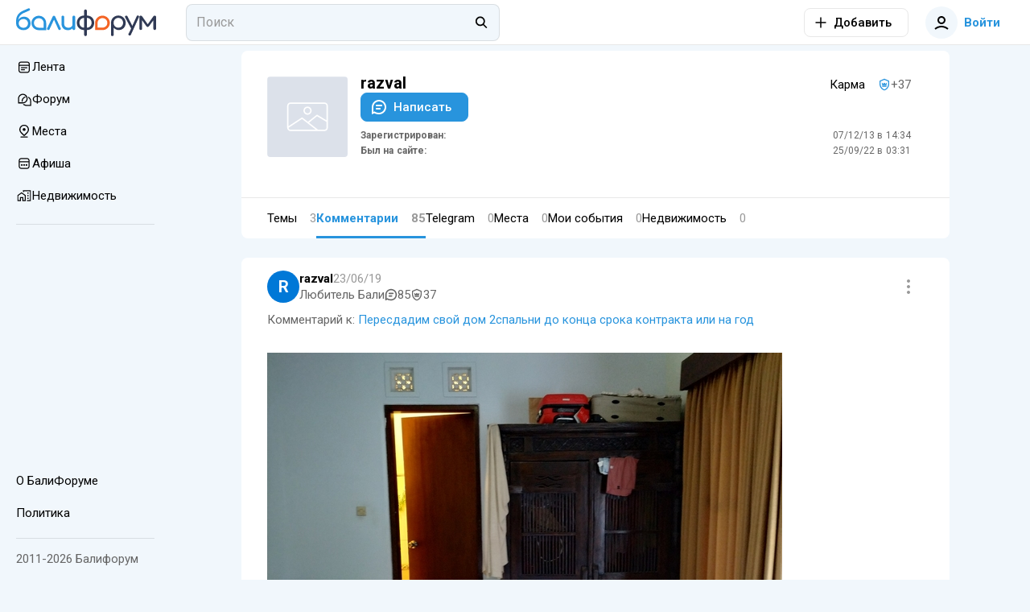

--- FILE ---
content_type: text/html; charset=utf-8
request_url: https://baliforum.ru/u/835/comments
body_size: 28238
content:
<!DOCTYPE html>
<html  lang="ru">
<head><meta charset="utf-8">
<meta name="viewport" content="width=device-width,initial-scale=1">
<title>Комментарии пользователя razval - Балифорум</title>
<link rel="preconnect" href="https://fonts.googleapis.com">
<link rel="preconnect" href="https://fonts.gstatic.com" crossorigin>
<link rel="preconnect" href="https://static.baliforum.ru">
<link rel="preconnect" href="https://cdn.baliforum.ru">
<script>(function(w,d,s,l,i){w[l]=w[l]||[];w[l].push({'gtm.start':
new Date().getTime(),event:'gtm.js'});var f=d.getElementsByTagName(s)[0],
j=d.createElement(s),dl=l!='dataLayer'?'&l='+l:'';j.async=true;j.src=
'https://www.googletagmanager.com/gtm.js?id='+i+dl;f.parentNode.insertBefore(j,f);
})(window,document,'script','dataLayer','GTM-W939CTB');</script>
<script>(function(m,e,t,r,i,k,a){m[i]=m[i]||function(){(m[i].a=m[i].a||[]).push(arguments)};
m[i].l=1*new Date();
for (var j = 0; j < document.scripts.length; j++) {if (document.scripts[j].src === r) { return; }}
k=e.createElement(t),a=e.getElementsByTagName(t)[0],k.async=1,k.src=r,a.parentNode.insertBefore(k,a)})
(window, document, "script", "https://cdn.jsdelivr.net/npm/yandex-metrica-watch/tag.min.js", "ym");
ym(23624644, "init", {
     clickmap:true,
     trackLinks:true,
     trackHash:true,
     accurateTrackBounce:true
});</script>
<script>!function(f,b,e,v,n,t,s)
{if(f.fbq)return;n=f.fbq=function(){n.callMethod?
n.callMethod.apply(n,arguments):n.queue.push(arguments)};
if(!f._fbq)f._fbq=n;n.push=n;n.loaded=!0;n.version='2.0';
n.queue=[];t=b.createElement(e);t.async=!0;
t.src=v;s=b.getElementsByTagName(e)[0];
s.parentNode.insertBefore(t,s)}(window, document,'script',
'https://connect.facebook.net/en_US/fbevents.js');
fbq('init', '498301792112961');
fbq('track', 'PageView');</script>
<script>var _tmr = window._tmr || (window._tmr = []);
_tmr.push({id: "3403247", type: "pageView", start: (new Date()).getTime()});
(function (d, w, id) {
  if (d.getElementById(id)) return;
  var ts = d.createElement("script"); ts.type = "text/javascript"; ts.async = true; ts.id = id;
  ts.src = "https://top-fwz1.mail.ru/js/code.js";
  var f = function () {var s = d.getElementsByTagName("script")[0]; s.parentNode.insertBefore(ts, s);};
  if (w.opera == "[object Opera]") { d.addEventListener("DOMContentLoaded", f, false); } else { f(); }
})(document, window, "tmr-code");</script>
<meta name="msapplication-TileColor" content="#ffffff">
<meta name="msapplication-TileImage" content="https://cdn.baliforum.ru/mstile-144x144.png">
<meta name="msapplication-square70x70logo" content="https://cdn.baliforum.ru/mstile-70x70.png">
<meta name="msapplication-square150x150logo" content="https://cdn.baliforum.ru/mstile-150x150.png">
<meta name="msapplication-wide310x150logo" content="https://cdn.baliforum.ru/mstile-310x310.png">
<meta name="msapplication-square310x310logo" content="https://cdn.baliforum.ru/mstile-310x150.png">
<meta name="theme-color" content="#ffffff">
<meta property="og:site" content="baliforum.ru">
<meta property="og:type" content="website">
<link rel="dns-prefetch" href="https://photo.baliforum.ru/">
<link rel="preload" href="https://fonts.googleapis.com/css2?family=Roboto:ital,wght@0,400;0,500;0,700;1,400;1,500;1,700" as="style">
<link rel="stylesheet" href="https://fonts.googleapis.com/css2?family=Roboto:ital,wght@0,400;0,500;0,700;1,400;1,500;1,700">
<link type="image/svg+xml" rel="shortcut icon" href="https://cdn.baliforum.ru/favicon.svg">
<link type="image/png" sizes="16x16" rel="icon" href="https://cdn.baliforum.ru/favicon-16x16.png">
<link type="image/png" sizes="32x32" rel="icon" href="https://cdn.baliforum.ru/favicon-32x32.png">
<link type="image/png" sizes="96x96" rel="icon" href="https://cdn.baliforum.ru/favicon-96x96.png">
<link type="image/png" sizes="120x120" rel="icon" href="https://cdn.baliforum.ru/favicon-120x120.png">
<link type="image/png" sizes="192x192" rel="icon" href="https://cdn.baliforum.ru/android-icon-192x192.png">
<link sizes="57x57" rel="apple-touch-icon" href="https://cdn.baliforum.ru/apple-touch-icon-57x57.png">
<link sizes="60x60" rel="apple-touch-icon" href="https://cdn.baliforum.ru/apple-touch-icon-60x60.png">
<link sizes="72x72" rel="apple-touch-icon" href="https://cdn.baliforum.ru/apple-touch-icon-72x72.png">
<link sizes="76x76" rel="apple-touch-icon" href="https://cdn.baliforum.ru/apple-touch-icon-76x76.png">
<link sizes="114x114" rel="apple-touch-icon" href="https://cdn.baliforum.ru/apple-touch-icon-114x114.png">
<link sizes="120x120" rel="apple-touch-icon" href="https://cdn.baliforum.ru/apple-touch-icon-120x120.png">
<link sizes="144x144" rel="apple-touch-icon" href="https://cdn.baliforum.ru/apple-touch-icon-144x144.png">
<link sizes="152x152" rel="apple-touch-icon" href="https://cdn.baliforum.ru/apple-touch-icon-152x152.png">
<link sizes="180x180" rel="apple-touch-icon" href="https://cdn.baliforum.ru/apple-touch-icon-180x180.png">
<link color="#ffffff" rel="mask-icon" href="https://cdn.baliforum.ru/safari-pinned-tab.svg">
<meta name="robots" content="noindex">
<script type="application/ld+json">{"@context":"https://schema.org","@type":"Person","name":"razval","url":"https://baliforum.ru/u/835","image":"https://baliforum.ru/images/no_avatar.svg"}</script>
<link rel="stylesheet" href="https://cdn.baliforum.ru/_nuxt/style.2902282a.css">
<link rel="modulepreload" as="script" crossorigin href="https://cdn.baliforum.ru/_nuxt/entry.58afc321.js">
<link rel="modulepreload" as="script" crossorigin href="https://cdn.baliforum.ru/_nuxt/comments.41f2f821.js">
<link rel="modulepreload" as="script" crossorigin href="https://cdn.baliforum.ru/_nuxt/client-only.b52c8392.js">
<link rel="modulepreload" as="script" crossorigin href="https://cdn.baliforum.ru/_nuxt/ProfileCard.vue.d114737e.js">
<link rel="modulepreload" as="script" crossorigin href="https://cdn.baliforum.ru/_nuxt/ButtonElement.1affd8bf.js">
<link rel="modulepreload" as="script" crossorigin href="https://cdn.baliforum.ru/_nuxt/Loader.bca7c5fe.js">
<link rel="modulepreload" as="script" crossorigin href="https://cdn.baliforum.ru/_nuxt/Tabs.b39eaa3f.js">
<link rel="modulepreload" as="script" crossorigin href="https://cdn.baliforum.ru/_nuxt/Author.7eda6140.js">
<link rel="modulepreload" as="script" crossorigin href="https://cdn.baliforum.ru/_nuxt/ClickOutside.0cf582c9.js">
<link rel="modulepreload" as="script" crossorigin href="https://cdn.baliforum.ru/_nuxt/index.09574003.js">
<link rel="modulepreload" as="script" crossorigin href="https://cdn.baliforum.ru/_nuxt/index.6d0d476b.js">
<link rel="modulepreload" as="script" crossorigin href="https://cdn.baliforum.ru/_nuxt/BfiFavoriteFill.bcb38a9d.js">
<link rel="modulepreload" as="script" crossorigin href="https://cdn.baliforum.ru/_nuxt/UserAvatar.221c4f87.js">
<link rel="modulepreload" as="script" crossorigin href="https://cdn.baliforum.ru/_nuxt/useGoToProfile.c51eb996.js">
<link rel="modulepreload" as="script" crossorigin href="https://cdn.baliforum.ru/_nuxt/BfiVerified.9b5e195b.js">
<link rel="modulepreload" as="script" crossorigin href="https://cdn.baliforum.ru/_nuxt/Tooltip.c533bd7c.js">
<link rel="modulepreload" as="script" crossorigin href="https://cdn.baliforum.ru/_nuxt/ContentView.f80b61bd.js">
<link rel="modulepreload" as="script" crossorigin href="https://cdn.baliforum.ru/_nuxt/Content.aa2f47d0.js">
<link rel="modulepreload" as="script" crossorigin href="https://cdn.baliforum.ru/_nuxt/EntityLinkBlock.vue.bff08108.js">
<link rel="modulepreload" as="script" crossorigin href="https://cdn.baliforum.ru/_nuxt/useCheckScreenWidth.e4734020.js">
<link rel="modulepreload" as="script" crossorigin href="https://cdn.baliforum.ru/_nuxt/Events.c3c39af5.js">
<link rel="modulepreload" as="script" crossorigin href="https://cdn.baliforum.ru/_nuxt/mediaSizes.d1a306cf.js">
<link rel="modulepreload" as="script" crossorigin href="https://cdn.baliforum.ru/_nuxt/index.ed25a176.js">
<link rel="modulepreload" as="script" crossorigin href="https://cdn.baliforum.ru/_nuxt/Share.vue.584c8021.js">
<link rel="modulepreload" as="script" crossorigin href="https://cdn.baliforum.ru/_nuxt/Popup.vue.4559a644.js">
<link rel="modulepreload" as="script" crossorigin href="https://cdn.baliforum.ru/_nuxt/index.206d54bd.js">
<link rel="modulepreload" as="script" crossorigin href="https://cdn.baliforum.ru/_nuxt/ToggleFavorites.fd00adbf.js">
<link rel="modulepreload" as="script" crossorigin href="https://cdn.baliforum.ru/_nuxt/index.006135de.js">
<link rel="modulepreload" as="script" crossorigin href="https://cdn.baliforum.ru/_nuxt/Entity.1f873fac.js">
<link rel="modulepreload" as="script" crossorigin href="https://cdn.baliforum.ru/_nuxt/PlaceTags.c61e2fba.js">
<link rel="modulepreload" as="script" crossorigin href="https://cdn.baliforum.ru/_nuxt/RatingStars.6269d010.js">
<link rel="modulepreload" as="script" crossorigin href="https://cdn.baliforum.ru/_nuxt/RealEstateListCard.vue.066621f9.js">
<link rel="modulepreload" as="script" crossorigin href="https://cdn.baliforum.ru/_nuxt/SimpleSlider.vue.27130230.js">
<link rel="modulepreload" as="script" crossorigin href="https://cdn.baliforum.ru/_nuxt/RealEstate.35501db1.js">
<link rel="modulepreload" as="script" crossorigin href="https://cdn.baliforum.ru/_nuxt/FormFieldToggle.7fca8779.js">
<link rel="modulepreload" as="script" crossorigin href="https://cdn.baliforum.ru/_nuxt/Recommended.08b9e88f.js">
<link rel="modulepreload" as="script" crossorigin href="https://cdn.baliforum.ru/_nuxt/IntersectLoader.476b7508.js">
<link rel="modulepreload" as="script" crossorigin href="https://cdn.baliforum.ru/_nuxt/User.def00372.js">
<link rel="modulepreload" as="script" crossorigin href="https://cdn.baliforum.ru/_nuxt/catchPageDataError.7acc1648.js">
<link rel="modulepreload" as="script" crossorigin href="https://cdn.baliforum.ru/_nuxt/ProfileListItem.d4120660.js">
<link rel="modulepreload" as="script" crossorigin href="https://cdn.baliforum.ru/_nuxt/TopicCard.5c791d2e.js">
<link rel="modulepreload" as="script" crossorigin href="https://cdn.baliforum.ru/_nuxt/CommentView.f51a0c18.js">
<link rel="modulepreload" as="script" crossorigin href="https://cdn.baliforum.ru/_nuxt/FormFieldCheckbox.3cd5a8ca.js">
<link rel="modulepreload" as="script" crossorigin href="https://cdn.baliforum.ru/_nuxt/ModalDialog.c053d8b2.js">
<link rel="modulepreload" as="script" crossorigin href="https://cdn.baliforum.ru/_nuxt/image-utils.23a73bda.js">
<link rel="modulepreload" as="script" crossorigin href="https://cdn.baliforum.ru/_nuxt/drafts.d8426e2a.js">
<link rel="modulepreload" as="script" crossorigin href="https://cdn.baliforum.ru/_nuxt/DateUpdateMark.vue.f01ede9a.js">
<link rel="modulepreload" as="script" crossorigin href="https://cdn.baliforum.ru/_nuxt/Project.3719da8d.js">
<link rel="modulepreload" as="script" crossorigin href="https://cdn.baliforum.ru/_nuxt/Category.7fa54f95.js">
<link rel="modulepreload" as="script" crossorigin href="https://cdn.baliforum.ru/_nuxt/SectionIcon.1e4a8323.js">
<link rel="modulepreload" as="script" crossorigin href="https://cdn.baliforum.ru/_nuxt/useBreakpoint.785c2d27.js">
<link rel="modulepreload" as="script" crossorigin href="https://cdn.baliforum.ru/_nuxt/index.56e05c3f.js">
<link rel="modulepreload" as="script" crossorigin href="https://cdn.baliforum.ru/_nuxt/PlaceCard.f64168d5.js">
<link rel="modulepreload" as="script" crossorigin href="https://cdn.baliforum.ru/_nuxt/PlaceFavorite.80981aab.js">
<link rel="modulepreload" as="script" crossorigin href="https://cdn.baliforum.ru/_nuxt/index.983cbf9b.js">
<link rel="modulepreload" as="script" crossorigin href="https://cdn.baliforum.ru/_nuxt/PlaceCardBody.621a4b2b.js">
<link rel="modulepreload" as="script" crossorigin href="https://cdn.baliforum.ru/_nuxt/default.224370b3.js">
<link rel="modulepreload" as="script" crossorigin href="https://cdn.baliforum.ru/_nuxt/DialogsContainer.d04031c9.js">
<link rel="modulepreload" as="script" crossorigin href="https://cdn.baliforum.ru/_nuxt/HeaderSearch.78671d3c.js">
<link rel="modulepreload" as="script" crossorigin href="https://cdn.baliforum.ru/_nuxt/FormFieldInput.000f463a.js">
<link rel="modulepreload" as="script" crossorigin href="https://cdn.baliforum.ru/_nuxt/autocomplete.65ec0f55.js">
<link rel="modulepreload" as="script" crossorigin href="https://cdn.baliforum.ru/_nuxt/Search.ad0cbd20.js">
<link rel="modulepreload" as="script" crossorigin href="https://cdn.baliforum.ru/_nuxt/TextWrapper.6b22e4a6.js">
<link rel="modulepreload" as="script" crossorigin href="https://cdn.baliforum.ru/_nuxt/SearchNotFound.vue.f590ad10.js">
<link rel="modulepreload" as="script" crossorigin href="https://cdn.baliforum.ru/_nuxt/useEcho.4d9a4fb3.js">
<link rel="modulepreload" as="script" crossorigin href="https://cdn.baliforum.ru/_nuxt/LeftSidebar.90b141ea.js">
<link rel="modulepreload" as="script" crossorigin href="https://cdn.baliforum.ru/_nuxt/Topics.b3eaeded.js">
<link rel="modulepreload" as="script" crossorigin href="https://cdn.baliforum.ru/_nuxt/subscriptions.21ef7e38.js">
<link rel="modulepreload" as="script" crossorigin href="https://cdn.baliforum.ru/_nuxt/AlertElement.2135f065.js">
<link rel="modulepreload" as="script" crossorigin href="https://cdn.baliforum.ru/_nuxt/ModelSelector.2e4b144e.js">
<link rel="modulepreload" as="script" crossorigin href="https://cdn.baliforum.ru/_nuxt/FormField.3b7f04ad.js">
<link rel="modulepreload" as="script" crossorigin href="https://cdn.baliforum.ru/_nuxt/FormFieldSelect.3c6bddfe.js">
<link rel="modulepreload" as="script" crossorigin href="https://cdn.baliforum.ru/_nuxt/groupBy.2f0f20c6.js">
<link rel="modulepreload" as="script" crossorigin href="https://cdn.baliforum.ru/_nuxt/identity.d81ce521.js">
<link rel="modulepreload" as="script" crossorigin href="https://cdn.baliforum.ru/_nuxt/index.dbe6b4ea.js">
<link rel="modulepreload" as="script" crossorigin href="https://cdn.baliforum.ru/_nuxt/FormFieldImage.7064973b.js">
<link rel="modulepreload" as="script" crossorigin href="https://cdn.baliforum.ru/_nuxt/index.browser.7e542916.js">
<link rel="modulepreload" as="script" crossorigin href="https://cdn.baliforum.ru/_nuxt/api.eeebe75b.js">
<link rel="modulepreload" as="script" crossorigin href="https://cdn.baliforum.ru/_nuxt/MobileShortMainMenu.703e13ed.js">
<link rel="modulepreload" as="script" crossorigin href="https://cdn.baliforum.ru/_nuxt/RightSidebar.b53dda1a.js">
<link rel="modulepreload" as="script" crossorigin href="https://cdn.baliforum.ru/_nuxt/useTelegramMessages.7ca024de.js">
<link rel="modulepreload" as="script" crossorigin href="https://cdn.baliforum.ru/_nuxt/FloatSidebar.eb472dfa.js">
<link rel="modulepreload" as="script" crossorigin href="https://cdn.baliforum.ru/_nuxt/MobileSearch.20118281.js">
<link rel="modulepreload" as="script" crossorigin href="https://cdn.baliforum.ru/_nuxt/SortingDropDown.e5a7f698.js">
<link rel="prefetch" as="script" crossorigin href="https://cdn.baliforum.ru/_nuxt/blank.40e9b90f.js">
<link rel="prefetch" as="script" crossorigin href="https://cdn.baliforum.ru/_nuxt/index.0bf18740.js">
<script type="module" src="https://cdn.baliforum.ru/_nuxt/entry.58afc321.js" crossorigin></script></head>
<body ><div id="__nuxt"><div class="layout"><div class="nuxt-loading-indicator" style="position:fixed;top:0;right:0;left:0;pointer-events:none;width:auto;height:3px;opacity:0;background:#2894dd;background-size:Infinity% auto;transform:scaleX(0%);transform-origin:left;transition:transform 0.1s, height 0.4s, opacity 0.4s;z-index:999999;"></div><div class="layout__wrap"><div class="top-nav" telegram-sidebar="false"><div class="top-nav__container"><button class="button button--default button-bg-color--default button--transparent button--square layout__left-toggle" type="button" data-test="top-nav__menu-button"><!----><span class="button__inner"><div style="display:none;" class="default-loader default-loader__margin"><div class="default-loader__wrap" style="--loader-size: 40px;"><svg xmlns="http://www.w3.org/2000/svg" viewBox="22.22222222222222 22.22222222222222 44.44444444444444 44.44444444444444" style="transform:rotate(0deg);" color="#2894DD"><circle fill="transparent" cx="44.44444444444444" cy="44.44444444444444" r="20" stroke-width="4.444444444444445" stroke-dasharray="125.664" stroke-dashoffset="125.66370614359172px" class="default-loader__overlay"></circle></svg></div></div><!--[--><svg class="svg-icon" width="20" height="20" viewbox="0 0 20 20" fill="none" xmlns="http://www.w3.org/2000/svg"><path fill-rule="evenodd" clip-rule="evenodd" d="M18 6H2V4H18V6ZM18 11H2V9H18V11ZM2 16H18V14H2V16Z" fill="#333333"></path></svg><!--]--></span><!----></button><a href="/" class="header-logo top-nav__logo"><img src="https://cdn.baliforum.ru/logo.svg" alt="Балифорум" width="175" height="36"></a><div class="top-nav__search"><div class="header-search__container"><div class="field-input field-input--search header-search" autocomplete="off"><input value="" type="search" class="field-input__input" placeholder="Поиск"><div class="field-input__append"><!--[--><svg class="svg-icon" width="20" height="20" viewbox="0 0 22 23" fill="none" xmlns="http://www.w3.org/2000/svg"><path fill-rule="evenodd" clip-rule="evenodd" d="M15.0154 13.8037C17.091 11.1321 16.9016 7.27028 14.4472 4.81582C11.7875 2.15612 7.47527 2.15612 4.81557 4.81582C2.15588 7.47551 2.15588 11.7877 4.81557 14.4474C7.19983 16.8317 10.9121 17.0786 13.5714 15.1882L18.2067 19.8235L19.6209 18.4092L15.0154 13.8037ZM13.033 6.23003C14.9116 8.10868 14.9116 11.1546 13.033 13.0332C11.1543 14.9119 8.10843 14.9119 6.22979 13.0332C4.35114 11.1546 4.35114 8.10868 6.22979 6.23003C8.10843 4.35138 11.1543 4.35138 13.033 6.23003Z" fill="black"></path></svg><!--]--></div></div><span></span></div></div><div class="top-nav__space"></div><div class="add-new-content-button"><!--[--><button class="button button--default button-bg-color--default button--outline add-new-content-button__button" type="button" data-test="add-new-content-button__add-button"><span class="button__slot-left"><!--[--><svg class="svg-icon" width="20" height="20" viewbox="0 0 20 20" fill="none" xmlns="http://www.w3.org/2000/svg" style="width:16px;height:16px;"><path d="M9 11V18H11V11H18V9L11 9V2H9V9L2 9V11H9Z" fill="black"></path></svg><!--]--></span><span class="button__inner"><div style="display:none;" class="default-loader default-loader__margin"><div class="default-loader__wrap" style="--loader-size: 40px;"><svg xmlns="http://www.w3.org/2000/svg" viewBox="22.22222222222222 22.22222222222222 44.44444444444444 44.44444444444444" style="transform:rotate(0deg);" color="#2894DD"><circle fill="transparent" cx="44.44444444444444" cy="44.44444444444444" r="20" stroke-width="4.444444444444445" stroke-dasharray="125.664" stroke-dashoffset="125.66370614359172px" class="default-loader__overlay"></circle></svg></div></div><!--[--><span>Добавить</span><!--]--></span><!----></button><button class="button button--default button-bg-color--default button--transparent add-new-content-button__small-button" type="button" data-test="add-new-content-button__add-button"><!----><span class="button__inner"><div style="display:none;" class="default-loader default-loader__margin"><div class="default-loader__wrap" style="--loader-size: 40px;"><svg xmlns="http://www.w3.org/2000/svg" viewBox="22.22222222222222 22.22222222222222 44.44444444444444 44.44444444444444" style="transform:rotate(0deg);" color="#2894DD"><circle fill="transparent" cx="44.44444444444444" cy="44.44444444444444" r="20" stroke-width="4.444444444444445" stroke-dasharray="125.664" stroke-dashoffset="125.66370614359172px" class="default-loader__overlay"></circle></svg></div></div><!--[--><svg class="svg-icon" width="20" height="20" viewbox="0 0 20 20" fill="none" xmlns="http://www.w3.org/2000/svg" style="width:16px;height:16px;"><path d="M9 11V18H11V11H18V9L11 9V2H9V9L2 9V11H9Z" fill="black"></path></svg><!--]--></span><!----></button><!--]--><div><!--[--><!--]--></div></div><div class="top-nav__buttons"><button class="button button--primary button-bg-color--default button--transparent top-nav__search-btn-phone" type="button" data-test="top-nav__search-button"><!----><span class="button__inner"><div style="display:none;" class="default-loader default-loader__margin"><div class="default-loader__wrap" style="--loader-size: 40px;"><svg xmlns="http://www.w3.org/2000/svg" viewBox="22.22222222222222 22.22222222222222 44.44444444444444 44.44444444444444" style="transform:rotate(0deg);" color="#2894DD"><circle fill="transparent" cx="44.44444444444444" cy="44.44444444444444" r="20" stroke-width="4.444444444444445" stroke-dasharray="125.664" stroke-dashoffset="125.66370614359172px" class="default-loader__overlay"></circle></svg></div></div><!--[--><svg class="svg-icon" width="20" height="20" viewbox="0 0 22 23" fill="none" xmlns="http://www.w3.org/2000/svg"><path fill-rule="evenodd" clip-rule="evenodd" d="M15.0154 13.8037C17.091 11.1321 16.9016 7.27028 14.4472 4.81582C11.7875 2.15612 7.47527 2.15612 4.81557 4.81582C2.15588 7.47551 2.15588 11.7877 4.81557 14.4474C7.19983 16.8317 10.9121 17.0786 13.5714 15.1882L18.2067 19.8235L19.6209 18.4092L15.0154 13.8037ZM13.033 6.23003C14.9116 8.10868 14.9116 11.1546 13.033 13.0332C11.1543 14.9119 8.10843 14.9119 6.22979 13.0332C4.35114 11.1546 4.35114 8.10868 6.22979 6.23003C8.10843 4.35138 11.1543 4.35138 13.033 6.23003Z" fill="black"></path></svg><!--]--></span><!----></button><button class="button button--primary button-bg-color--default button--transparent top-nav__user-profile-button top-nav__user-profile-button_phone-visible" type="button" data-test="top-nav__login-button" rounded><span class="button__slot-left"><!--[--><div class="user-avatar user-avatar--m"><div data-test="user-avatar__as-guest" class="user-avatar__guest"><svg class="svg-icon" width="20" height="20" viewbox="0 0 20 20" fill="none" xmlns="http://www.w3.org/2000/svg"><path fill-rule="evenodd" clip-rule="evenodd" d="M15 7C15 9.76142 12.7614 12 10 12C7.23858 12 5 9.76142 5 7C5 4.23858 7.23858 2 10 2C12.7614 2 15 4.23858 15 7ZM13 7C13 8.65685 11.6569 10 10 10C8.34315 10 7 8.65685 7 7C7 5.34315 8.34315 4 10 4C11.6569 4 13 5.34315 13 7Z" fill="black"></path><path d="M2.65682 18.7541C4.69064 16.9827 7.30507 16 10 16C12.695 16 15.3094 16.9827 17.3433 18.7541L18.6568 17.2459C16.2605 15.1588 13.18 14 10 14C6.8201 14 3.73961 15.1588 1.34326 17.2459L2.65682 18.7541Z" fill="black"></path></svg></div></div><!--]--></span><span class="button__inner"><div style="display:none;" class="default-loader default-loader__margin"><div class="default-loader__wrap" style="--loader-size: 40px;"><svg xmlns="http://www.w3.org/2000/svg" viewBox="22.22222222222222 22.22222222222222 44.44444444444444 44.44444444444444" style="transform:rotate(0deg);" color="#2894DD"><circle fill="transparent" cx="44.44444444444444" cy="44.44444444444444" r="20" stroke-width="4.444444444444445" stroke-dasharray="125.664" stroke-dashoffset="125.66370614359172px" class="default-loader__overlay"></circle></svg></div></div><!--[--> Войти<!--]--></span><!----></button></div></div></div><div class="mobile-short-menu"><div class="mobile-short-menu__container"><!--[--><!--[--><a class="mobile-short-menu__item" exact><span>Лента</span></a><!--]--><!--[--><a class="mobile-short-menu__item" exact><span>Форум</span></a><!--]--><!--[--><a class="mobile-short-menu__item" exact><span>Места</span></a><!--]--><!--[--><a class="mobile-short-menu__item" exact><span>Афиша</span></a><!--]--><!--[--><a class="mobile-short-menu__item" exact><span>Недвижимость</span></a><!--]--><!--[--><a class="mobile-short-menu__item" exact><span>Чат</span></a><!--]--><!--]--></div></div><!----><div class="layout__container"><div class="layout__main-wrapper"><!----><main class="layout__main"><!--[--><div class="page"><div class="user-info"><div class="px-1 px-md-4"><div class="row row-no-gutters"><div class="col-12 col-md-auto pr-3 my-md-2 mb-md-4"><div class="avatar-uploader"><div class="image-background" style="width:100px;height:100px;"><div class="image-background__image" style="background-image:url(/images/no_image.svg);"></div></div><input type="file" name="image" style="display:none;" accept="image/x-png,image/jpeg"><!----></div></div><div class="col my-2 mb-md-4 px-md-2"><div class="row row-no-gutters"><div class="col"><div class="d-flex align-center"><div class="user-info__name">razval</div><!----><!----></div></div><div class="col-12 col-md-auto d-flex align-center"><div class="mr-2 karma-label">Карма</div><!--[--><div class="badge badge--default badge--medium user-karma user-karma--success"><svg class="svg-icon badge__icon"><use xlink:href="#shield-crown-outline"></use></svg><div class="badge__label"><!--[--><!--[-->+37<!--]--><!--]--></div><!----></div><!--]--></div><!----><!----><div class="col-12"><button class="button button--primary button-bg-color--default" type="button" data-test="profile-card__send-message-button" outlined depressed><span class="button__slot-left"><!--[--><svg class="svg-icon"><use xlink:href="#comment"></use></svg><!--]--></span><span class="button__inner"><div style="display:none;" class="default-loader default-loader__margin"><div class="default-loader__wrap" style="--loader-size: 40px;"><svg xmlns="http://www.w3.org/2000/svg" viewBox="22.22222222222222 22.22222222222222 44.44444444444444 44.44444444444444" style="transform:rotate(0deg);" color="#2894DD"><circle fill="transparent" cx="44.44444444444444" cy="44.44444444444444" r="20" stroke-width="4.444444444444445" stroke-dasharray="125.664" stroke-dashoffset="125.66370614359172px" class="default-loader__overlay"></circle></svg></div></div><!--[--> Написать<!--]--></span><!----></button></div><div class="col-12 mt-1"><!----><div class="row row-dense user-list-info row-no-gutters my-2"><div class="col-6 font-weight-bold text-light"><strong>Зарегистрирован:</strong></div><div class="col-6 text-right"><span>07/12/13 в 14:34</span></div><div class="col-6 font-weight-bold text-light"><strong>Был на сайте:</strong></div><div class="col-6 text-right"><span>25/09/22 в 03:31</span></div></div></div></div></div></div></div><hr role="separator" aria-orientation="horizontal" class="mt-2"><div class="tabs-wrap px-1 px-md-4"><div class="tabs"><!--[--><a href="/u/835" class="tabs__tab tabs__tab--themes" exact>Темы <span class="tabs__tab-counter">3</span></a><a aria-current="page" href="/u/835/comments" class="tabs__tab--active router-link-exact-active tabs__tab tabs__tab--comments" exact>Комментарии <span class="tabs__tab-counter">85</span></a><a href="/u/835/telegram-messages" class="tabs__tab tabs__tab--telegram" exact>Telegram <span class="tabs__tab-counter">0</span></a><a href="/u/835/places" class="tabs__tab tabs__tab--places" exact>Места <span class="tabs__tab-counter">0</span></a><a href="/u/835/f-events" class="tabs__tab tabs__tab--events" exact>Мои события <span class="tabs__tab-counter">0</span></a><a href="/u/835/real-estates" class="tabs__tab tabs__tab--real-estates" exact>Недвижимость <span class="tabs__tab-counter">0</span></a><!--]--></div></div></div><!--[--><div><!--[--><!--[--><!----><div id="comment-80044" class="comment comment--card comment--level-0 px-1 px-md-4 my-1" data-v-7acd91f9><div class="comment__header comment__row"><div class="user-avatar user-avatar--m comment__header-avatar"><div style="background:#0078D7;" class="user-avatar__initials">R</div></div><div class="comment__header-info"><div class="comment__row comment__header-info-row"><button type="button" class="comment__username">razval <!----><!----></button><!----><div class="comment__date">23/06/19</div><!----></div><div class="comment__row comment__date comment__date-row">23/06/19</div><div class="comment__user-info comment__row"><div>Любитель Бали</div><div class="badge badge--default badge--small"><svg class="svg-icon badge__icon"><use xlink:href="#comment"></use></svg><div class="badge__label"><!--[-->85<!--]--></div><!----></div><div class="badge badge--default badge--small user-karma"><svg class="svg-icon badge__icon"><use xlink:href="#shield-crown-outline"></use></svg><div class="badge__label"><!--[--><!--[-->37<!--]--><!--]--></div><!----></div></div></div><span></span></div><div class="comment__content content"><div class="comment__model">Комментарий к: <h3><a href="/p/peresdadim-svoy-dom-2spalni-do-kontsa-sroka-kontrakta-ili-na-god#comment-80044" class="">Пересдадим свой дом 2спальни до конца срока контракта или на год</a></h3></div><div class="comment__intro"><!----><div class="content__blocks"><!--[--><!--[--><div class="content__block-raw"><img src="https://photo.baliforum.ru/u/i/2019/06/24/5d10172a73f79bHGmIk.jpg" alt="" /><br /><br /><img src="https://photo.baliforum.ru/u/i/2019/06/24/5d10173021ab4bHGmIq.jpg" alt="" /><br /><br /><img src="https://photo.baliforum.ru/u/i/2019/06/24/5d10174233f54bHGmI8.jpg" alt="" /><br /><br /><img src="https://photo.baliforum.ru/u/i/2019/06/24/5d101745e1124bHGmIB.jpg" alt="" /><br /><br /></div><!--]--><!--]--></div></div></div><!----><div class="comment__footer"><!----><div class="comment__footer-actions comment__row"><div class="comment__row"><button class="button button--grey button-bg-color--default button--text" type="button" data-test="comment-view__reply-button"><!----><span class="button__inner"><div style="display:none;" class="default-loader default-loader__margin"><div class="default-loader__wrap" style="--loader-size: 40px;"><svg xmlns="http://www.w3.org/2000/svg" viewBox="22.22222222222222 22.22222222222222 44.44444444444444 44.44444444444444" style="transform:rotate(0deg);" color="#2894DD"><circle fill="transparent" cx="44.44444444444444" cy="44.44444444444444" r="20" stroke-width="4.444444444444445" stroke-dasharray="125.664" stroke-dashoffset="125.66370614359172px" class="default-loader__overlay"></circle></svg></div></div><!--[-->Ответить<!--]--></span><!----></button><!----><!----></div><span></span></div></div><!----><!----></div><!----><!----><!----><!--]--><!--[--><!----><div id="comment-71858" class="comment comment--card comment--level-0 px-1 px-md-4 my-1" data-v-7acd91f9><div class="comment__header comment__row"><div class="user-avatar user-avatar--m comment__header-avatar"><div style="background:#0078D7;" class="user-avatar__initials">R</div></div><div class="comment__header-info"><div class="comment__row comment__header-info-row"><button type="button" class="comment__username">razval <!----><!----></button><!----><div class="comment__date">09/09/18</div><!----></div><div class="comment__row comment__date comment__date-row">09/09/18</div><div class="comment__user-info comment__row"><div>Любитель Бали</div><div class="badge badge--default badge--small"><svg class="svg-icon badge__icon"><use xlink:href="#comment"></use></svg><div class="badge__label"><!--[-->85<!--]--></div><!----></div><div class="badge badge--default badge--small user-karma"><svg class="svg-icon badge__icon"><use xlink:href="#shield-crown-outline"></use></svg><div class="badge__label"><!--[--><!--[-->37<!--]--><!--]--></div><!----></div></div></div><span></span></div><div class="comment__content content"><div class="comment__model">Комментарий к: <h3><a href="/p/motosalony-dlya-motolyubiteley#comment-71858" class="">Мотосалоны для мотолюбителей</a></h3></div><div class="comment__intro"><!----><div><div><p>Я чтото иногда докупал в Motorcycle Sport Division (MSD) Indy. расположен удобно. пару раз был закрыт в рабочие часы правда, приходилось заново ехать. ценник не гуманный, но экип и зч в наличии и норм&hellip;</p></div></div></div></div><!----><div class="comment__footer"><!----><div class="comment__footer-actions comment__row"><div class="comment__row"><button class="button button--grey button-bg-color--default button--text" type="button" data-test="comment-view__reply-button"><!----><span class="button__inner"><div style="display:none;" class="default-loader default-loader__margin"><div class="default-loader__wrap" style="--loader-size: 40px;"><svg xmlns="http://www.w3.org/2000/svg" viewBox="22.22222222222222 22.22222222222222 44.44444444444444 44.44444444444444" style="transform:rotate(0deg);" color="#2894DD"><circle fill="transparent" cx="44.44444444444444" cy="44.44444444444444" r="20" stroke-width="4.444444444444445" stroke-dasharray="125.664" stroke-dashoffset="125.66370614359172px" class="default-loader__overlay"></circle></svg></div></div><!--[-->Ответить<!--]--></span><!----></button><button class="button button--grey button-bg-color--default button--text" type="button" data-test="comment-view__show-full-comment-button"><!----><span class="button__inner"><div style="display:none;" class="default-loader default-loader__margin"><div class="default-loader__wrap" style="--loader-size: 40px;"><svg xmlns="http://www.w3.org/2000/svg" viewBox="22.22222222222222 22.22222222222222 44.44444444444444 44.44444444444444" style="transform:rotate(0deg);" color="#2894DD"><circle fill="transparent" cx="44.44444444444444" cy="44.44444444444444" r="20" stroke-width="4.444444444444445" stroke-dasharray="125.664" stroke-dashoffset="125.66370614359172px" class="default-loader__overlay"></circle></svg></div></div><!--[-->Развернуть<!--]--></span><!----></button><!----></div><span></span></div></div><!----><!----></div><!----><!----><!----><!--]--><!--[--><!----><div id="comment-44073" class="comment comment--card comment--level-0 px-1 px-md-4 my-1" data-v-7acd91f9><div class="comment__header comment__row"><div class="user-avatar user-avatar--m comment__header-avatar"><div style="background:#0078D7;" class="user-avatar__initials">R</div></div><div class="comment__header-info"><div class="comment__row comment__header-info-row"><button type="button" class="comment__username">razval <!----><!----></button><!----><div class="comment__date">20/10/16</div><!----></div><div class="comment__row comment__date comment__date-row">20/10/16</div><div class="comment__user-info comment__row"><div>Любитель Бали</div><div class="badge badge--default badge--small"><svg class="svg-icon badge__icon"><use xlink:href="#comment"></use></svg><div class="badge__label"><!--[-->85<!--]--></div><!----></div><div class="badge badge--default badge--small user-karma"><svg class="svg-icon badge__icon"><use xlink:href="#shield-crown-outline"></use></svg><div class="badge__label"><!--[--><!--[-->37<!--]--><!--]--></div><!----></div></div></div><span></span></div><div class="comment__content content"><div class="comment__model">Комментарий к: <h3><a href="/p/kakaya-nuzhna-viza-na-bali-chtob-ostatsya-nadolgo#comment-44073" class="">Какая нужна виза на бали чтоб остаться надолго?</a></h3></div><div class="comment__intro"><!----><div class="content__blocks"><!--[--><!--[--><div class="content__block-raw">Китас Вам обойдется гораздо дороже и дольше - читайте еще чтобы самостоятельно принять решение. даже расписывать не буду - для этого есть специалисты. набрать в facebook BALI BUSINESS CONSULTING /// VISA4BALI.</div><!--]--><!--]--></div></div></div><!----><div class="comment__footer"><!----><div class="comment__footer-actions comment__row"><div class="comment__row"><button class="button button--grey button-bg-color--default button--text" type="button" data-test="comment-view__reply-button"><!----><span class="button__inner"><div style="display:none;" class="default-loader default-loader__margin"><div class="default-loader__wrap" style="--loader-size: 40px;"><svg xmlns="http://www.w3.org/2000/svg" viewBox="22.22222222222222 22.22222222222222 44.44444444444444 44.44444444444444" style="transform:rotate(0deg);" color="#2894DD"><circle fill="transparent" cx="44.44444444444444" cy="44.44444444444444" r="20" stroke-width="4.444444444444445" stroke-dasharray="125.664" stroke-dashoffset="125.66370614359172px" class="default-loader__overlay"></circle></svg></div></div><!--[-->Ответить<!--]--></span><!----></button><!----><!----></div><span></span></div></div><!----><!----></div><!----><!----><!----><!--]--><!--[--><!----><div id="comment-44072" class="comment comment--card comment--level-0 px-1 px-md-4 my-1" data-v-7acd91f9><div class="comment__header comment__row"><div class="user-avatar user-avatar--m comment__header-avatar"><div style="background:#0078D7;" class="user-avatar__initials">R</div></div><div class="comment__header-info"><div class="comment__row comment__header-info-row"><button type="button" class="comment__username">razval <!----><!----></button><!----><div class="comment__date">20/10/16</div><!----></div><div class="comment__row comment__date comment__date-row">20/10/16</div><div class="comment__user-info comment__row"><div>Любитель Бали</div><div class="badge badge--default badge--small"><svg class="svg-icon badge__icon"><use xlink:href="#comment"></use></svg><div class="badge__label"><!--[-->85<!--]--></div><!----></div><div class="badge badge--default badge--small user-karma"><svg class="svg-icon badge__icon"><use xlink:href="#shield-crown-outline"></use></svg><div class="badge__label"><!--[--><!--[-->37<!--]--><!--]--></div><!----></div></div></div><span></span></div><div class="comment__content content"><div class="comment__model">Комментарий к: <h3><a href="/p/dostavka-gruza-iz-rf#comment-44072" class="">доставка груза из рф</a></h3></div><div class="comment__intro"><!----><div><div><p>5 кг НЕКОММЕРЧЕСКОГО груза если там ничего сверхценного (типа греча и теплые носки) просите с попутчиками за оплату. Будет быстрее и надежнее. Тема &laquo;кто летит&raquo; есть здесь и в телеграмме <a href="https://t.me/b&hellip" target="_blank" rel="nofollow noindex noreferrer">https://t.me/b&hellip</a>;</p></div></div></div></div><!----><div class="comment__footer"><!----><div class="comment__footer-actions comment__row"><div class="comment__row"><button class="button button--grey button-bg-color--default button--text" type="button" data-test="comment-view__reply-button"><!----><span class="button__inner"><div style="display:none;" class="default-loader default-loader__margin"><div class="default-loader__wrap" style="--loader-size: 40px;"><svg xmlns="http://www.w3.org/2000/svg" viewBox="22.22222222222222 22.22222222222222 44.44444444444444 44.44444444444444" style="transform:rotate(0deg);" color="#2894DD"><circle fill="transparent" cx="44.44444444444444" cy="44.44444444444444" r="20" stroke-width="4.444444444444445" stroke-dasharray="125.664" stroke-dashoffset="125.66370614359172px" class="default-loader__overlay"></circle></svg></div></div><!--[-->Ответить<!--]--></span><!----></button><button class="button button--grey button-bg-color--default button--text" type="button" data-test="comment-view__show-full-comment-button"><!----><span class="button__inner"><div style="display:none;" class="default-loader default-loader__margin"><div class="default-loader__wrap" style="--loader-size: 40px;"><svg xmlns="http://www.w3.org/2000/svg" viewBox="22.22222222222222 22.22222222222222 44.44444444444444 44.44444444444444" style="transform:rotate(0deg);" color="#2894DD"><circle fill="transparent" cx="44.44444444444444" cy="44.44444444444444" r="20" stroke-width="4.444444444444445" stroke-dasharray="125.664" stroke-dashoffset="125.66370614359172px" class="default-loader__overlay"></circle></svg></div></div><!--[-->Развернуть<!--]--></span><!----></button><!----></div><span></span></div></div><!----><!----></div><!----><!----><!----><!--]--><!--[--><!----><div id="comment-43843" class="comment comment--card comment--level-0 px-1 px-md-4 my-1" data-v-7acd91f9><div class="comment__header comment__row"><div class="user-avatar user-avatar--m comment__header-avatar"><div style="background:#0078D7;" class="user-avatar__initials">R</div></div><div class="comment__header-info"><div class="comment__row comment__header-info-row"><button type="button" class="comment__username">razval <!----><!----></button><!----><div class="comment__date">14/10/16</div><!----></div><div class="comment__row comment__date comment__date-row">14/10/16</div><div class="comment__user-info comment__row"><div>Любитель Бали</div><div class="badge badge--default badge--small"><svg class="svg-icon badge__icon"><use xlink:href="#comment"></use></svg><div class="badge__label"><!--[-->85<!--]--></div><!----></div><div class="badge badge--default badge--small user-karma"><svg class="svg-icon badge__icon"><use xlink:href="#shield-crown-outline"></use></svg><div class="badge__label"><!--[--><!--[-->37<!--]--><!--]--></div><!----></div></div></div><span></span></div><div class="comment__content content"><div class="comment__model">Комментарий к: <h3><a href="/p/maksiskutery-i-mototsikly-na-bali#comment-43843" class="">Максискутеры и мотоциклы на Бали</a></h3></div><div class="comment__intro"><!----><div class="content__blocks"><!--[--><!--[--><div class="content__block-raw">Гусь есть, как и другая кубатура дукати,  хаски,  Кавасаки, харлеях.  Но готовим солидный залог,  международные ву + 75+usd/день.  И ещё поискать надо. <br /><br />Из бюджетных нормальных эндуриков klx/wr 250 можно найти. 150 ещё дешевле и проще если устраивает </div><!--]--><!--]--></div></div></div><!----><div class="comment__footer"><!----><div class="comment__footer-actions comment__row"><div class="comment__row"><button class="button button--grey button-bg-color--default button--text" type="button" data-test="comment-view__reply-button"><!----><span class="button__inner"><div style="display:none;" class="default-loader default-loader__margin"><div class="default-loader__wrap" style="--loader-size: 40px;"><svg xmlns="http://www.w3.org/2000/svg" viewBox="22.22222222222222 22.22222222222222 44.44444444444444 44.44444444444444" style="transform:rotate(0deg);" color="#2894DD"><circle fill="transparent" cx="44.44444444444444" cy="44.44444444444444" r="20" stroke-width="4.444444444444445" stroke-dasharray="125.664" stroke-dashoffset="125.66370614359172px" class="default-loader__overlay"></circle></svg></div></div><!--[-->Ответить<!--]--></span><!----></button><!----><!----></div><span></span></div></div><!----><!----></div><!----><!----><!----><!--]--><!--[--><!----><div id="comment-41678" class="comment comment--card comment--level-0 px-1 px-md-4 my-1" data-v-7acd91f9><div class="comment__header comment__row"><div class="user-avatar user-avatar--m comment__header-avatar"><div style="background:#0078D7;" class="user-avatar__initials">R</div></div><div class="comment__header-info"><div class="comment__row comment__header-info-row"><button type="button" class="comment__username">razval <!----><!----></button><!----><div class="comment__date">10/08/16</div><!----></div><div class="comment__row comment__date comment__date-row">10/08/16</div><div class="comment__user-info comment__row"><div>Любитель Бали</div><div class="badge badge--default badge--small"><svg class="svg-icon badge__icon"><use xlink:href="#comment"></use></svg><div class="badge__label"><!--[-->85<!--]--></div><!----></div><div class="badge badge--default badge--small user-karma"><svg class="svg-icon badge__icon"><use xlink:href="#shield-crown-outline"></use></svg><div class="badge__label"><!--[--><!--[-->37<!--]--><!--]--></div><!----></div></div></div><span></span></div><div class="comment__content content"><div class="comment__model">Комментарий к: <h3><a href="/p/pokupki-v-mezhdunarodnyh-internet-magazinah-amazon-ebay-iherb-aliexpress#comment-41678" class="">Покупки в международных интернет-магазинах. Amazon, Ebay, iHerb, Aliexpress</a></h3></div><div class="comment__intro"><!----><div class="content__blocks"><!--[--><!--[--><div class="content__block-raw">доставка DHL или обычная?<br /><br />как раз думал о заказе с алиэкспресса телефона который не продается в Индонезии. Налог с 1,3 jt = 471000? если они посчитают реальную стоимость налог будут брать с 500 usd = 2,2 jt+ ? сильно меняет дело.</div><!--]--><!--]--></div></div></div><!----><div class="comment__footer"><!----><div class="comment__footer-actions comment__row"><div class="comment__row"><button class="button button--grey button-bg-color--default button--text" type="button" data-test="comment-view__reply-button"><!----><span class="button__inner"><div style="display:none;" class="default-loader default-loader__margin"><div class="default-loader__wrap" style="--loader-size: 40px;"><svg xmlns="http://www.w3.org/2000/svg" viewBox="22.22222222222222 22.22222222222222 44.44444444444444 44.44444444444444" style="transform:rotate(0deg);" color="#2894DD"><circle fill="transparent" cx="44.44444444444444" cy="44.44444444444444" r="20" stroke-width="4.444444444444445" stroke-dasharray="125.664" stroke-dashoffset="125.66370614359172px" class="default-loader__overlay"></circle></svg></div></div><!--[-->Ответить<!--]--></span><!----></button><!----><!----></div><span></span></div></div><!----><!----></div><!----><!----><!----><!--]--><!--[--><!----><div id="comment-41184" class="comment comment--card comment--level-0 px-1 px-md-4 my-1" data-v-7acd91f9><div class="comment__header comment__row"><div class="user-avatar user-avatar--m comment__header-avatar"><div style="background:#0078D7;" class="user-avatar__initials">R</div></div><div class="comment__header-info"><div class="comment__row comment__header-info-row"><button type="button" class="comment__username">razval <!----><!----></button><!----><div class="comment__date">24/07/16</div><!----></div><div class="comment__row comment__date comment__date-row">24/07/16</div><div class="comment__user-info comment__row"><div>Любитель Бали</div><div class="badge badge--default badge--small"><svg class="svg-icon badge__icon"><use xlink:href="#comment"></use></svg><div class="badge__label"><!--[-->85<!--]--></div><!----></div><div class="badge badge--default badge--small user-karma"><svg class="svg-icon badge__icon"><use xlink:href="#shield-crown-outline"></use></svg><div class="badge__label"><!--[--><!--[-->37<!--]--><!--]--></div><!----></div></div></div><span></span></div><div class="comment__content content"><div class="comment__model">Комментарий к: <h3><a href="/p/gruzinskiy-restoran-tiflis#comment-41184" class="">Грузинский ресторан Тифлис</a></h3></div><div class="comment__intro"><!----><div class="content__blocks"><!--[--><!--[--><div class="content__block-raw">оставлю очень короткий отзыв - "спасибо за то, что Вы есть!" <br /><br />Спасибо, что радуете постоянством вкуса и качества блюд, теплой атмосферой. Я не большой знаток грузинской кухни, но попробовав все меню выбрал свои фавориты, которые теперь несколько раз в месяц зовут с букита в Чангу =)</div><!--]--><!--]--></div></div></div><!----><div class="comment__footer"><!----><div class="comment__footer-actions comment__row"><div class="comment__row"><button class="button button--grey button-bg-color--default button--text" type="button" data-test="comment-view__reply-button"><!----><span class="button__inner"><div style="display:none;" class="default-loader default-loader__margin"><div class="default-loader__wrap" style="--loader-size: 40px;"><svg xmlns="http://www.w3.org/2000/svg" viewBox="22.22222222222222 22.22222222222222 44.44444444444444 44.44444444444444" style="transform:rotate(0deg);" color="#2894DD"><circle fill="transparent" cx="44.44444444444444" cy="44.44444444444444" r="20" stroke-width="4.444444444444445" stroke-dasharray="125.664" stroke-dashoffset="125.66370614359172px" class="default-loader__overlay"></circle></svg></div></div><!--[-->Ответить<!--]--></span><!----></button><!----><!----></div><span></span></div></div><!----><!----></div><!----><!----><!----><!--]--><!--[--><!----><div id="comment-41183" class="comment comment--card comment--level-0 px-1 px-md-4 my-1" data-v-7acd91f9><div class="comment__header comment__row"><div class="user-avatar user-avatar--m comment__header-avatar"><div style="background:#0078D7;" class="user-avatar__initials">R</div></div><div class="comment__header-info"><div class="comment__row comment__header-info-row"><button type="button" class="comment__username">razval <!----><!----></button><!----><div class="comment__date">24/07/16</div><!----></div><div class="comment__row comment__date comment__date-row">24/07/16</div><div class="comment__user-info comment__row"><div>Любитель Бали</div><div class="badge badge--default badge--small"><svg class="svg-icon badge__icon"><use xlink:href="#comment"></use></svg><div class="badge__label"><!--[-->85<!--]--></div><!----></div><div class="badge badge--default badge--small user-karma"><svg class="svg-icon badge__icon"><use xlink:href="#shield-crown-outline"></use></svg><div class="badge__label"><!--[--><!--[-->37<!--]--><!--]--></div><!----></div></div></div><span></span></div><div class="comment__content content"><div class="comment__model">Комментарий к: <h3><a href="/p/dostavka-vody-na-vodovozah#comment-41183" class="">Доставка воды на водовозах</a></h3></div><div class="comment__intro"><!----><div class="content__blocks"><!--[--><!--[--><div class="content__block-raw">15000 опечатка - думаю там 150000. нам обходилось 200 000, но бак очень большой</div><!--]--><!--]--></div></div></div><!----><div class="comment__footer"><!----><div class="comment__footer-actions comment__row"><div class="comment__row"><button class="button button--grey button-bg-color--default button--text" type="button" data-test="comment-view__reply-button"><!----><span class="button__inner"><div style="display:none;" class="default-loader default-loader__margin"><div class="default-loader__wrap" style="--loader-size: 40px;"><svg xmlns="http://www.w3.org/2000/svg" viewBox="22.22222222222222 22.22222222222222 44.44444444444444 44.44444444444444" style="transform:rotate(0deg);" color="#2894DD"><circle fill="transparent" cx="44.44444444444444" cy="44.44444444444444" r="20" stroke-width="4.444444444444445" stroke-dasharray="125.664" stroke-dashoffset="125.66370614359172px" class="default-loader__overlay"></circle></svg></div></div><!--[-->Ответить<!--]--></span><!----></button><!----><!----></div><span></span></div></div><!----><!----></div><!----><!----><!----><!--]--><!--[--><!----><div id="comment-39776" class="comment comment--card comment--level-0 px-1 px-md-4 my-1" data-v-7acd91f9><div class="comment__header comment__row"><div class="user-avatar user-avatar--m comment__header-avatar"><div style="background:#0078D7;" class="user-avatar__initials">R</div></div><div class="comment__header-info"><div class="comment__row comment__header-info-row"><button type="button" class="comment__username">razval <!----><!----></button><!----><div class="comment__date">08/06/16</div><!----></div><div class="comment__row comment__date comment__date-row">08/06/16</div><div class="comment__user-info comment__row"><div>Любитель Бали</div><div class="badge badge--default badge--small"><svg class="svg-icon badge__icon"><use xlink:href="#comment"></use></svg><div class="badge__label"><!--[-->85<!--]--></div><!----></div><div class="badge badge--default badge--small user-karma"><svg class="svg-icon badge__icon"><use xlink:href="#shield-crown-outline"></use></svg><div class="badge__label"><!--[--><!--[-->37<!--]--><!--]--></div><!----></div></div></div><span></span></div><div class="comment__content content"><div class="comment__model">Комментарий к: <h3><a href="/p/horoshiy-lor-na-bali-otorinolaringolog#comment-39776" class="">Хороший ЛОР на Бали. Оториноларинголог</a></h3></div><div class="comment__intro"><!----><div class="content__blocks"><!--[--><!--[--><div class="content__block-raw">позвоните в страховую компанию - она отправит в больничку недалеко от Ловины. там есть ЛОР.</div><!--]--><!--]--></div></div></div><!----><div class="comment__footer"><!----><div class="comment__footer-actions comment__row"><div class="comment__row"><button class="button button--grey button-bg-color--default button--text" type="button" data-test="comment-view__reply-button"><!----><span class="button__inner"><div style="display:none;" class="default-loader default-loader__margin"><div class="default-loader__wrap" style="--loader-size: 40px;"><svg xmlns="http://www.w3.org/2000/svg" viewBox="22.22222222222222 22.22222222222222 44.44444444444444 44.44444444444444" style="transform:rotate(0deg);" color="#2894DD"><circle fill="transparent" cx="44.44444444444444" cy="44.44444444444444" r="20" stroke-width="4.444444444444445" stroke-dasharray="125.664" stroke-dashoffset="125.66370614359172px" class="default-loader__overlay"></circle></svg></div></div><!--[-->Ответить<!--]--></span><!----></button><!----><!----></div><span></span></div></div><!----><!----></div><!----><!----><!----><!--]--><!--[--><!----><div id="comment-38994" class="comment comment--card comment--level-0 px-1 px-md-4 my-1" data-v-7acd91f9><div class="comment__header comment__row"><div class="user-avatar user-avatar--m comment__header-avatar"><div style="background:#0078D7;" class="user-avatar__initials">R</div></div><div class="comment__header-info"><div class="comment__row comment__header-info-row"><button type="button" class="comment__username">razval <!----><!----></button><!----><div class="comment__date">11/05/16</div><!----></div><div class="comment__row comment__date comment__date-row">11/05/16</div><div class="comment__user-info comment__row"><div>Любитель Бали</div><div class="badge badge--default badge--small"><svg class="svg-icon badge__icon"><use xlink:href="#comment"></use></svg><div class="badge__label"><!--[-->85<!--]--></div><!----></div><div class="badge badge--default badge--small user-karma"><svg class="svg-icon badge__icon"><use xlink:href="#shield-crown-outline"></use></svg><div class="badge__label"><!--[--><!--[-->37<!--]--><!--]--></div><!----></div></div></div><span></span></div><div class="comment__content content"><div class="comment__model">Комментарий к: <h3><a href="/p/pokupki-v-mezhdunarodnyh-internet-magazinah-amazon-ebay-iherb-aliexpress#comment-38994" class="">Покупки в международных интернет-магазинах. Amazon, Ebay, iHerb, Aliexpress</a></h3></div><div class="comment__intro"><!----><div><div><p>Сделал пробный заказ с <a href="https://iherb.com" target="_blank" rel="nofollow noindex noreferrer">iherb.com</a>. Продукты, цена до 50$. Доставка DHL за 8$. Судя по трекингу до Бали посылка дошла за 4 дня. Правда, курьер еще 4 дня не мог найти мой адрес) Ни каких доп. сборов не п&hellip;</p></div></div></div></div><!----><div class="comment__footer"><!----><div class="comment__footer-actions comment__row"><div class="comment__row"><button class="button button--grey button-bg-color--default button--text" type="button" data-test="comment-view__reply-button"><!----><span class="button__inner"><div style="display:none;" class="default-loader default-loader__margin"><div class="default-loader__wrap" style="--loader-size: 40px;"><svg xmlns="http://www.w3.org/2000/svg" viewBox="22.22222222222222 22.22222222222222 44.44444444444444 44.44444444444444" style="transform:rotate(0deg);" color="#2894DD"><circle fill="transparent" cx="44.44444444444444" cy="44.44444444444444" r="20" stroke-width="4.444444444444445" stroke-dasharray="125.664" stroke-dashoffset="125.66370614359172px" class="default-loader__overlay"></circle></svg></div></div><!--[-->Ответить<!--]--></span><!----></button><button class="button button--grey button-bg-color--default button--text" type="button" data-test="comment-view__show-full-comment-button"><!----><span class="button__inner"><div style="display:none;" class="default-loader default-loader__margin"><div class="default-loader__wrap" style="--loader-size: 40px;"><svg xmlns="http://www.w3.org/2000/svg" viewBox="22.22222222222222 22.22222222222222 44.44444444444444 44.44444444444444" style="transform:rotate(0deg);" color="#2894DD"><circle fill="transparent" cx="44.44444444444444" cy="44.44444444444444" r="20" stroke-width="4.444444444444445" stroke-dasharray="125.664" stroke-dashoffset="125.66370614359172px" class="default-loader__overlay"></circle></svg></div></div><!--[-->Развернуть<!--]--></span><!----></button><!----></div><span></span></div></div><!----><!----></div><!----><!----><!----><!--]--><!--[--><!----><div id="comment-38852" class="comment comment--card comment--level-0 px-1 px-md-4 my-1" data-v-7acd91f9><div class="comment__header comment__row"><div class="user-avatar user-avatar--m comment__header-avatar"><div style="background:#0078D7;" class="user-avatar__initials">R</div></div><div class="comment__header-info"><div class="comment__row comment__header-info-row"><button type="button" class="comment__username">razval <!----><!----></button><!----><div class="comment__date">07/05/16</div><!----></div><div class="comment__row comment__date comment__date-row">07/05/16</div><div class="comment__user-info comment__row"><div>Любитель Бали</div><div class="badge badge--default badge--small"><svg class="svg-icon badge__icon"><use xlink:href="#comment"></use></svg><div class="badge__label"><!--[-->85<!--]--></div><!----></div><div class="badge badge--default badge--small user-karma"><svg class="svg-icon badge__icon"><use xlink:href="#shield-crown-outline"></use></svg><div class="badge__label"><!--[--><!--[-->37<!--]--><!--]--></div><!----></div></div></div><span></span></div><div class="comment__content content"><div class="comment__model">Комментарий к: <h3><a href="/p/preduprezhdenie-o-nezakonnoy-rabote-na-bali#comment-38852" class="">Предупреждение о незаконной работе на Бали</a></h3></div><div class="comment__intro"><!----><div class="content__blocks"><!--[--><!--[--><div class="content__block-raw"><blockquote>У меня назрел вот такой вопрос. Если ко мне приедут друзья, 3 человека, и мы пойдём на пляж в Куте, возьмём в прокат доски, и я буду им объяснять основы, что-то показывать, поведу на пену. Будем мы этим заниматься, скажем 2 недели. Это чем-то чревато? Это не могут счесть работой без КИТАСа?</blockquote><br /><br />один раз нет, а вот по 3 раза в неделю с разными друзьями и все локалы тебя запомнят.</div><!--]--><!--]--></div></div></div><!----><div class="comment__footer"><!----><div class="comment__footer-actions comment__row"><div class="comment__row"><button class="button button--grey button-bg-color--default button--text" type="button" data-test="comment-view__reply-button"><!----><span class="button__inner"><div style="display:none;" class="default-loader default-loader__margin"><div class="default-loader__wrap" style="--loader-size: 40px;"><svg xmlns="http://www.w3.org/2000/svg" viewBox="22.22222222222222 22.22222222222222 44.44444444444444 44.44444444444444" style="transform:rotate(0deg);" color="#2894DD"><circle fill="transparent" cx="44.44444444444444" cy="44.44444444444444" r="20" stroke-width="4.444444444444445" stroke-dasharray="125.664" stroke-dashoffset="125.66370614359172px" class="default-loader__overlay"></circle></svg></div></div><!--[-->Ответить<!--]--></span><!----></button><!----><!----></div><span></span></div></div><!----><!----></div><!----><!----><!----><!--]--><!--[--><!----><div id="comment-36586" class="comment comment--card comment--level-0 px-1 px-md-4 my-1" data-v-7acd91f9><div class="comment__header comment__row"><div class="user-avatar user-avatar--m comment__header-avatar"><div style="background:#0078D7;" class="user-avatar__initials">R</div></div><div class="comment__header-info"><div class="comment__row comment__header-info-row"><button type="button" class="comment__username">razval <!----><!----></button><!----><div class="comment__date">02/03/16</div><!----></div><div class="comment__row comment__date comment__date-row">02/03/16</div><div class="comment__user-info comment__row"><div>Любитель Бали</div><div class="badge badge--default badge--small"><svg class="svg-icon badge__icon"><use xlink:href="#comment"></use></svg><div class="badge__label"><!--[-->85<!--]--></div><!----></div><div class="badge badge--default badge--small user-karma"><svg class="svg-icon badge__icon"><use xlink:href="#shield-crown-outline"></use></svg><div class="badge__label"><!--[--><!--[-->37<!--]--><!--]--></div><!----></div></div></div><span></span></div><div class="comment__content content"><div class="comment__model">Комментарий к: <h3><a href="/p/gde-mozhno-kupit-chasy-dlya-serfinga#comment-36586" class="">Где можно купить часы для серфинга?</a></h3></div><div class="comment__intro"><!----><div class="content__blocks"><!--[--><!--[--><div class="content__block-raw">чтож вдруг без вариантов. варианты - ripcurl базовые модели без тайд чарта - до 80$ в аутлете на байпасе, quicksilver с тайдчартом, (но он погоду на марсе показывает и не настраивается) были в nusa dua в bali collection со скидкой за 500.000.</div><!--]--><!--]--></div></div></div><!----><div class="comment__footer"><!----><div class="comment__footer-actions comment__row"><div class="comment__row"><button class="button button--grey button-bg-color--default button--text" type="button" data-test="comment-view__reply-button"><!----><span class="button__inner"><div style="display:none;" class="default-loader default-loader__margin"><div class="default-loader__wrap" style="--loader-size: 40px;"><svg xmlns="http://www.w3.org/2000/svg" viewBox="22.22222222222222 22.22222222222222 44.44444444444444 44.44444444444444" style="transform:rotate(0deg);" color="#2894DD"><circle fill="transparent" cx="44.44444444444444" cy="44.44444444444444" r="20" stroke-width="4.444444444444445" stroke-dasharray="125.664" stroke-dashoffset="125.66370614359172px" class="default-loader__overlay"></circle></svg></div></div><!--[-->Ответить<!--]--></span><!----></button><!----><!----></div><span></span></div></div><!----><!----></div><!----><!----><!----><!--]--><!--[--><!----><div id="comment-35222" class="comment comment--card comment--level-0 px-1 px-md-4 my-1" data-v-7acd91f9><div class="comment__header comment__row"><div class="user-avatar user-avatar--m comment__header-avatar"><div style="background:#0078D7;" class="user-avatar__initials">R</div></div><div class="comment__header-info"><div class="comment__row comment__header-info-row"><button type="button" class="comment__username">razval <!----><!----></button><!----><div class="comment__date">31/01/16</div><!----></div><div class="comment__row comment__date comment__date-row">31/01/16</div><div class="comment__user-info comment__row"><div>Любитель Бали</div><div class="badge badge--default badge--small"><svg class="svg-icon badge__icon"><use xlink:href="#comment"></use></svg><div class="badge__label"><!--[-->85<!--]--></div><!----></div><div class="badge badge--default badge--small user-karma"><svg class="svg-icon badge__icon"><use xlink:href="#shield-crown-outline"></use></svg><div class="badge__label"><!--[--><!--[-->37<!--]--><!--]--></div><!----></div></div></div><span></span></div><div class="comment__content content"><div class="comment__model">Комментарий к: <h3><a href="/p/maksiskutery-i-mototsikly-na-bali#comment-35222" class="">Максискутеры и мотоциклы на Бали</a></h3></div><div class="comment__intro"><!----><div class="content__blocks"><!--[--><!--[--><div class="content__block-raw">отличный отзыв, спасибо.</div><!--]--><!--]--></div></div></div><!----><div class="comment__footer"><!----><div class="comment__footer-actions comment__row"><div class="comment__row"><button class="button button--grey button-bg-color--default button--text" type="button" data-test="comment-view__reply-button"><!----><span class="button__inner"><div style="display:none;" class="default-loader default-loader__margin"><div class="default-loader__wrap" style="--loader-size: 40px;"><svg xmlns="http://www.w3.org/2000/svg" viewBox="22.22222222222222 22.22222222222222 44.44444444444444 44.44444444444444" style="transform:rotate(0deg);" color="#2894DD"><circle fill="transparent" cx="44.44444444444444" cy="44.44444444444444" r="20" stroke-width="4.444444444444445" stroke-dasharray="125.664" stroke-dashoffset="125.66370614359172px" class="default-loader__overlay"></circle></svg></div></div><!--[-->Ответить<!--]--></span><!----></button><!----><!----></div><span></span></div></div><!----><!----></div><!----><!----><!----><!--]--><!--[--><!----><div id="comment-34219" class="comment comment--card comment--level-0 px-1 px-md-4 my-1" data-v-7acd91f9><div class="comment__header comment__row"><div class="user-avatar user-avatar--m comment__header-avatar"><div style="background:#0078D7;" class="user-avatar__initials">R</div></div><div class="comment__header-info"><div class="comment__row comment__header-info-row"><button type="button" class="comment__username">razval <!----><!----></button><!----><div class="comment__date">08/01/16</div><!----></div><div class="comment__row comment__date comment__date-row">08/01/16</div><div class="comment__user-info comment__row"><div>Любитель Бали</div><div class="badge badge--default badge--small"><svg class="svg-icon badge__icon"><use xlink:href="#comment"></use></svg><div class="badge__label"><!--[-->85<!--]--></div><!----></div><div class="badge badge--default badge--small user-karma"><svg class="svg-icon badge__icon"><use xlink:href="#shield-crown-outline"></use></svg><div class="badge__label"><!--[--><!--[-->37<!--]--><!--]--></div><!----></div></div></div><span></span></div><div class="comment__content content"><div class="comment__model">Комментарий к: <h3><a href="/p/indoneziyskie-internet-magaziny#comment-34219" class="">Список популярных интернет-магазинов Индонезии</a></h3></div><div class="comment__intro"><!----><div class="content__blocks"><!--[--><!--[--><div class="content__block-raw">есть ли аналог айхерба в индонезии? мне 4 посылки оттуда посчитали растаможку в 130% от стоимости. Пришлось возвращать. ищу теперь другие варианты.</div><!--]--><!--]--></div></div></div><!----><div class="comment__footer"><!----><div class="comment__footer-actions comment__row"><div class="comment__row"><button class="button button--grey button-bg-color--default button--text" type="button" data-test="comment-view__reply-button"><!----><span class="button__inner"><div style="display:none;" class="default-loader default-loader__margin"><div class="default-loader__wrap" style="--loader-size: 40px;"><svg xmlns="http://www.w3.org/2000/svg" viewBox="22.22222222222222 22.22222222222222 44.44444444444444 44.44444444444444" style="transform:rotate(0deg);" color="#2894DD"><circle fill="transparent" cx="44.44444444444444" cy="44.44444444444444" r="20" stroke-width="4.444444444444445" stroke-dasharray="125.664" stroke-dashoffset="125.66370614359172px" class="default-loader__overlay"></circle></svg></div></div><!--[-->Ответить<!--]--></span><!----></button><!----><!----></div><span></span></div></div><!----><!----></div><!----><!----><!----><!--]--><!--[--><!----><div id="comment-32629" class="comment comment--card comment--level-0 px-1 px-md-4 my-1" data-v-7acd91f9><div class="comment__header comment__row"><div class="user-avatar user-avatar--m comment__header-avatar"><div style="background:#0078D7;" class="user-avatar__initials">R</div></div><div class="comment__header-info"><div class="comment__row comment__header-info-row"><button type="button" class="comment__username">razval <!----><!----></button><!----><div class="comment__date">21/11/15</div><!----></div><div class="comment__row comment__date comment__date-row">21/11/15</div><div class="comment__user-info comment__row"><div>Любитель Бали</div><div class="badge badge--default badge--small"><svg class="svg-icon badge__icon"><use xlink:href="#comment"></use></svg><div class="badge__label"><!--[-->85<!--]--></div><!----></div><div class="badge badge--default badge--small user-karma"><svg class="svg-icon badge__icon"><use xlink:href="#shield-crown-outline"></use></svg><div class="badge__label"><!--[--><!--[-->37<!--]--><!--]--></div><!----></div></div></div><span></span></div><div class="comment__content content"><div class="comment__model">Комментарий к: <h3><a href="/p/vozvrat-neispolzovannoy-strahovki-mozhno-li-vernut-neispolzovannuyu-strahovku#comment-32629" class="">Возврат неиспользованной страховки. Можно ли вернуть неиспользованную страховку?</a></h3></div><div class="comment__intro"><!----><div class="content__blocks"><!--[--><!--[--><div class="content__block-raw">Егор думаю ты не прав. Некогда разбираться подробнее, но страхование есть обычные гражданско-правовые отношения и если отдельно в договоре прописан пункт о том, что вы не можете вернуть деньги при желании расторгнуть договор досрочно - скорее всего он противоречит закону и может быть оспорен через суд.<br /></div><!--]--><!--]--></div></div></div><!----><div class="comment__footer"><!----><div class="comment__footer-actions comment__row"><div class="comment__row"><button class="button button--grey button-bg-color--default button--text" type="button" data-test="comment-view__reply-button"><!----><span class="button__inner"><div style="display:none;" class="default-loader default-loader__margin"><div class="default-loader__wrap" style="--loader-size: 40px;"><svg xmlns="http://www.w3.org/2000/svg" viewBox="22.22222222222222 22.22222222222222 44.44444444444444 44.44444444444444" style="transform:rotate(0deg);" color="#2894DD"><circle fill="transparent" cx="44.44444444444444" cy="44.44444444444444" r="20" stroke-width="4.444444444444445" stroke-dasharray="125.664" stroke-dashoffset="125.66370614359172px" class="default-loader__overlay"></circle></svg></div></div><!--[-->Ответить<!--]--></span><!----></button><!----><!----></div><span></span></div></div><!----><!----></div><!----><!----><!----><!--]--><!--]--><span></span></div><!--]--></div><!--]--></main></div><aside class="left-sidebar layout__left"><div class="scrollable"><!----><div class="left-sidebar__section left-sidebar__section--mobile"><div class="add-new-content-button"><button class="button button--primary button-bg-color--white button--outline add-new-content-button__left-sidebar-button" type="button" data-test="add-new-content-button__add-button"><span class="button__slot-left"><!--[--><svg class="svg-icon" width="20" height="20" viewbox="0 0 20 20" fill="none" xmlns="http://www.w3.org/2000/svg" style="width:16px;height:16px;"><path d="M9 11V18H11V11H18V9L11 9V2H9V9L2 9V11H9Z" fill="black"></path></svg><!--]--></span><span class="button__inner"><div style="display:none;" class="default-loader default-loader__margin"><div class="default-loader__wrap" style="--loader-size: 40px;"><svg xmlns="http://www.w3.org/2000/svg" viewBox="22.22222222222222 22.22222222222222 44.44444444444444 44.44444444444444" style="transform:rotate(0deg);" color="#2894DD"><circle fill="transparent" cx="44.44444444444444" cy="44.44444444444444" r="20" stroke-width="4.444444444444445" stroke-dasharray="125.664" stroke-dashoffset="125.66370614359172px" class="default-loader__overlay"></circle></svg></div></div><!--[--> Добавить<!--]--></span><!----></button><div><!--[--><!--]--></div></div></div><div class="main-nav left-sidebar__section left-sidebar__section-main-nav"><ul class="main-nav__list"><!--[--><li class="main-nav__item"><a href="/" class="main-nav__link" exact><div class="main-nav__icon-wrapper" style=""><svg class="svg-icon main-nav__icon" style="width:20px;height:20px;"><use xlink:href="#news"></use></svg></div><span class="main-nav__title">Лента</span></a></li><li class="main-nav__item"><a href="/forum" class="main-nav__link" exact><div class="main-nav__icon-wrapper" style=""><svg class="svg-icon main-nav__icon" width="20" height="20" viewbox="0 0 20 20" fill="none" xmlns="http://www.w3.org/2000/svg" style="width:20px;height:20px;"><path fill-rule="evenodd" clip-rule="evenodd" d="M8.3707 3.5C5.08239 3.5 2.41669 6.1657 2.41669 9.45401V15.408H8.3707C11.659 15.408 14.3247 12.7423 14.3247 9.45401C14.3247 6.1657 11.659 3.5 8.3707 3.5ZM8.37073 4.79823C5.79942 4.79823 3.71496 6.8827 3.71496 9.45401V14.1098H8.37073C10.942 14.1098 13.0265 12.0253 13.0265 9.45401C13.0265 6.8827 10.942 4.79823 8.37073 4.79823Z" fill="black"></path><path fill-rule="evenodd" clip-rule="evenodd" d="M8.28467 16.4112C9.37675 17.6917 11.002 18.5037 12.8168 18.5037H18.7708V12.5497C18.7708 9.98201 17.1454 7.79394 14.8674 6.95825C15.0668 7.47699 15.2058 8.02565 15.2759 8.59564C16.5948 9.41765 17.4725 10.8812 17.4725 12.5497V17.2055H12.8168C11.7412 17.2055 10.7509 16.8408 9.96259 16.2283C9.45135 16.348 8.91841 16.4112 8.37069 16.4112H8.28467ZM13.6037 7.96017C13.4656 7.47527 13.2619 7.018 13.0028 6.59855C12.9411 6.59666 12.879 6.5957 12.8168 6.5957C12.6631 6.5957 12.5109 6.60152 12.3601 6.61296C12.6382 7.00274 12.8605 7.435 13.0155 7.8981C13.2151 7.90648 13.4114 7.92743 13.6037 7.96017ZM8.52118 14.3484C8.59789 14.5314 8.68595 14.7085 8.78448 14.8787C8.64791 14.8889 8.50993 14.8942 8.37073 14.8942H7.34214C7.26628 14.7173 7.19875 14.5359 7.14003 14.3507H8.37069C8.42104 14.3507 8.4712 14.3499 8.52118 14.3484ZM11.9073 7.98272C9.7714 8.40567 8.161 10.2896 8.161 12.5497C8.161 12.7992 8.18062 13.0441 8.2184 13.2829H6.90749C6.87799 13.0427 6.86279 12.798 6.86279 12.5497C6.86279 9.83655 8.67756 7.54724 11.1595 6.82942C11.4735 7.16308 11.7284 7.55311 11.9073 7.98272Z" fill="black"></path></svg></div><span class="main-nav__title">Форум</span></a></li><li class="main-nav__item"><a href="/places" class="main-nav__link" exact><div class="main-nav__icon-wrapper" style=""><svg class="svg-icon main-nav__icon" width="20" height="20" viewbox="0 0 20 20" fill="none" xmlns="http://www.w3.org/2000/svg" style="width:20px;height:20px;"><path fill-rule="evenodd" clip-rule="evenodd" d="M5.78979 3.65112C3.4646 5.9763 3.4646 9.74617 5.78979 12.0714L9.2928 15.5744C9.68333 15.9649 10.3165 15.9649 10.707 15.5744L14.21 12.0714C16.5352 9.74617 16.5352 5.9763 14.21 3.65112C11.8848 1.32593 8.11497 1.32593 5.78979 3.65112ZM6.7078 4.56908C4.88961 6.38728 4.88961 9.33515 6.7078 11.1533L9.99993 14.4455L13.2921 11.1533C15.1103 9.33515 15.1103 6.38728 13.2921 4.56908C11.4739 2.75089 8.526 2.75089 6.7078 4.56908Z" fill="black"></path><path d="M6.03809 17.1641L9.99976 17.1641L13.9614 17.1641" stroke="black" stroke-width="1.3" stroke-linecap="round"></path><path d="M11.7749 7.83718C11.7749 8.81623 10.9803 9.60991 10 9.60991C9.01975 9.60991 8.2251 8.81623 8.2251 7.83718C8.2251 6.85813 9.01975 6.06445 10 6.06445C10.9803 6.06445 11.7749 6.85813 11.7749 7.83718Z" fill="black"></path></svg></div><span class="main-nav__title">Места</span></a></li><li class="main-nav__item"><a href="/events" class="main-nav__link" exact><div class="main-nav__icon-wrapper" style=""><svg xmlns="http://www.w3.org/2000/svg" width="20" height="21" viewbox="0 0 20 21" fill="none" class="main-nav__icon" style="width:20px;height:20px;"><path d="M6 11.4714H8V13.4714H6V11.4714Z" fill="currentColor"></path><path d="M11 11.4714H9V13.4714H11V11.4714Z" fill="currentColor"></path><path d="M14 11.4714H12V13.4714H14V11.4714Z" fill="currentColor"></path><path fill-rule="evenodd" clip-rule="evenodd" d="M6 3.5C4.34315 3.5 3 4.84315 3 6.5V14.5C3 16.1569 4.34315 17.5 6 17.5H14C15.6569 17.5 17 16.1569 17 14.5V6.5C17 4.84315 15.6569 3.5 14 3.5H6ZM14 4.8H6C5.06112 4.8 4.3 5.56112 4.3 6.5V7.5H15.7V6.5C15.7 5.56112 14.9389 4.8 14 4.8ZM4.3 14.5V8.80082H15.7V14.5C15.7 15.4389 14.9389 16.2 14 16.2H6C5.06112 16.2 4.3 15.4389 4.3 14.5Z" fill="currentColor"></path></svg></div><span class="main-nav__title">Афиша</span></a></li><li class="main-nav__item"><a href="/real-estates" class="main-nav__link" exact><div class="main-nav__icon-wrapper" style=""><svg width="20" height="21" viewbox="0 0 20 21" fill="none" xmlns="http://www.w3.org/2000/svg" class="main-nav__icon" style="width:20px;height:20px;"><path d="M14.2629 7.90371H15.7371V6.42954H14.2629V7.90371ZM14.2629 11.237H15.7371V9.76288H14.2629V11.237ZM14.2629 14.5704H15.7371V13.0962H14.2629V14.5704ZM13.75 17.5833V16.3333H17.5V4.66663H9.74354V6.16183L8.49354 5.25808V3.41663H18.75V17.5833H13.75ZM1.25 17.5833V9.87496L6.66667 6.01288L12.0833 9.87496V17.5833H7.61229V13.625H5.72104V17.5833H1.25ZM2.5 16.3333H4.47125V12.375H8.86208V16.3333H10.8333V10.5L6.66667 7.55767L2.5 10.5V16.3333Z" fill="black"></path></svg></div><span class="main-nav__title">Недвижимость</span></a></li><!--]--></ul></div><span></span><div class="left-sidebar__space"></div><div class="main-nav main-nav--dense left-sidebar__section"><ul class="main-nav__list"><!--[--><li class="main-nav__item"><a href="/p/o-baliforume" class="main-nav__link" exact><!----><span class="main-nav__title">О БалиФоруме</span></a></li><li class="main-nav__item"><a href="/p/politika-konfidentsialnosti" class="main-nav__link" exact><!----><span class="main-nav__title">Политика</span></a></li><!--]--></ul></div><div class="left-sidebar__copyright">2011-2026 Балифорум</div></div><!--[--><!--]--></aside><div class="layout__right"><aside class="right-sidebar right-sidebar--empty"><div class="scrollable"><!----></div><!--[--><!--]--></aside></div></div><!----><div class="scroll-to-buttons"><!----><!----><button class="button button--default button-bg-color--default button--small" type="button" style="display:none;" data-test="scroll-to-buttons__scroll-top-button" title="Наверх"><!----><span class="button__inner"><div style="display:none;" class="default-loader default-loader__margin"><div class="default-loader__wrap" style="--loader-size: 40px;"><svg xmlns="http://www.w3.org/2000/svg" viewBox="22.22222222222222 22.22222222222222 44.44444444444444 44.44444444444444" style="transform:rotate(0deg);" color="#2894DD"><circle fill="transparent" cx="44.44444444444444" cy="44.44444444444444" r="20" stroke-width="4.444444444444445" stroke-dasharray="125.664" stroke-dashoffset="125.66370614359172px" class="default-loader__overlay"></circle></svg></div></div><!--[--><svg class="svg-icon"><use xlink:href="#chevron-top"></use></svg><!--]--></span><!----></button></div><div class="layout__mask"></div><div id="dialogs-root"><!----><!----><!----><!----><!----><!----><!----></div></div><div style="display:none;"><svg><defs></defs><symbol id="chevron-down" viewBox="0 0 20 20"><path fill-rule="evenodd" clip-rule="evenodd" d="M2 7.51851L3.30158 6L9.65079 11.4422L16 6L17.3016 7.51851L9.65079 14.0763L2 7.51851Z" fill="currentColor"></path></symbol><symbol id="chevron-top" viewBox="0 0 20 20"><path fill-rule="evenodd" clip-rule="evenodd" d="M2 12.5578L3.30158 14.0764L9.65079 8.63418L16 14.0764L17.3016 12.5578L9.65079 6.00002L2 12.5578Z" fill="currentColor"></path></symbol><symbol id="comment" viewBox="0 0 20 20"><path d="M6 8C6 7.44772 6.44772 7 7 7H13C13.5523 7 14 7.44772 14 8C14 8.55228 13.5523 9 13 9H7C6.44772 9 6 8.55228 6 8Z" fill="currentColor"></path><path d="M6 12C6 11.4477 6.44772 11 7 11H11C11.5523 11 12 11.4477 12 12C12 12.5523 11.5523 13 11 13H7C6.44772 13 6 12.5523 6 12Z" fill="currentColor"></path><path fill-rule="evenodd" clip-rule="evenodd" d="M10 19C6.21053 19 4.31579 17.5789 4.31579 17.5789L1 19V10C1 5.02944 5.02944 1 10 1C14.9706 1 19 5.02944 19 10C19 14.9706 14.9706 19 10 19ZM4.59075 15.2852L3 15.9669V10C3 6.13401 6.13401 3 10 3C13.866 3 17 6.13401 17 10C17 13.866 13.866 17 10 17C8.36098 17 7.17728 16.6936 6.43909 16.4168C6.06812 16.2777 5.80565 16.1445 5.65158 16.0578C5.57452 16.0145 5.52462 15.9828 5.50192 15.9679L5.49476 15.9632L4.59075 15.2852Z" fill="currentColor"></path></symbol><symbol id="dots-vertical" viewBox="0 0 20 20"><path fill-rule="evenodd" clip-rule="evenodd" d="M12 3C12 4.10457 11.1046 5 10 5C8.89543 5 8 4.10457 8 3C8 1.89543 8.89543 1 10 1C11.1046 1 12 1.89543 12 3ZM12 10C12 11.1046 11.1046 12 10 12C8.89543 12 8 11.1046 8 10C8 8.89543 8.89543 8 10 8C11.1046 8 12 8.89543 12 10ZM10 19C11.1046 19 12 18.1046 12 17C12 15.8954 11.1046 15 10 15C8.89543 15 8 15.8954 8 17C8 18.1046 8.89543 19 10 19Z" fill="currentColor"></path></symbol><symbol id="eye" viewBox="0 0 20 20"><path fill-rule="evenodd" clip-rule="evenodd" d="M10 16.5C4.47715 16.5 0 10 0 10C0 10 4.47715 3.5 10 3.5C15.5228 3.5 20 10 20 10C20 10 15.5228 16.5 10 16.5ZM4.26519 8.23809C3.57313 8.85954 2.98901 9.48518 2.54606 10C2.98901 10.5148 3.57313 11.1405 4.26519 11.7619C5.9617 13.2853 7.99064 14.5 10 14.5C12.0094 14.5 14.0383 13.2853 15.7348 11.7619C16.4269 11.1405 17.011 10.5148 17.4539 10C17.011 9.48518 16.4269 8.85954 15.7348 8.23809C14.0383 6.71468 12.0094 5.5 10 5.5C7.99064 5.5 5.9617 6.71468 4.26519 8.23809ZM6.4917 10C6.4917 9.58515 6.56371 9.18711 6.69591 8.81769L8.7368 9.17551C8.58181 9.41248 8.4917 9.69573 8.4917 10C8.4917 10.833 9.167 11.5083 10 11.5083C10.833 11.5083 11.5083 10.833 11.5083 10C11.5083 9.167 10.833 8.4917 10 8.4917C9.72882 8.4917 9.47433 8.56328 9.25442 8.68857L8.72399 6.73097C9.11946 6.57649 9.54984 6.4917 10 6.4917C11.9376 6.4917 13.5083 8.06243 13.5083 10C13.5083 11.9376 11.9376 13.5083 10 13.5083C8.06243 13.5083 6.4917 11.9376 6.4917 10Z" fill="currentColor"></path></symbol><symbol id="favorite" viewBox="0 0 20 20"><path fill-rule="evenodd" clip-rule="evenodd" d="M4 3V15.7981L8.10822 12.4601C9.21043 11.5646 10.7896 11.5646 11.8918 12.4601L16 15.7981V3H4ZM3 1C2.44772 1 2 1.44772 2 2V17.899C2 18.7411 2.97708 19.2061 3.63059 18.6751L9.36941 14.0124C9.73681 13.7138 10.2632 13.7138 10.6306 14.0124L16.3694 18.6751C17.0229 19.2061 18 18.7411 18 17.899V2C18 1.44772 17.5523 1 17 1H3Z" fill="currentColor"></path></symbol><symbol id="heart-filled" viewBox="0 0 14 14"><path fill-rule="evenodd" clip-rule="evenodd" d="M1.3592 1.91062C2.70474 0.727731 4.64186 0.807099 6.01281 1.88629C6.08188 1.94066 6.14951 1.99756 6.21555 2.05697C6.50701 2.23382 6.77168 2.44191 7 2.67569C7.23186 2.43828 7.50121 2.22737 7.79803 2.04877C7.86565 1.98916 7.93477 1.93209 8.00525 1.8776C9.39035 0.806681 11.2989 0.730912 12.6408 1.91062C13.1686 2.37602 13.5422 2.95244 13.7625 3.57503C13.9163 3.94126 14 4.33918 14 4.757C14 4.78992 13.9995 4.82276 13.9985 4.85551C14.026 5.90233 13.6634 6.9572 12.914 7.75574L7.61461 12.6761C7.28682 13.0414 6.71318 13.0414 6.38539 12.6761L1.08604 7.75574C0.336583 6.9572 -0.0260183 5.90233 0.00145096 4.85552C0.000484773 4.82276 3.18349e-09 4.78992 3.18349e-09 4.757C3.18349e-09 4.33917 0.0836821 3.94125 0.23752 3.57502C0.457777 2.95244 0.831409 2.37602 1.3592 1.91062Z" fill="currentColor"></path></symbol><symbol id="news" viewBox="0 0 20 20"><path fill-rule="evenodd" clip-rule="evenodd" d="M14 4.8H6C5.06112 4.8 4.3 5.56112 4.3 6.5V7.5H15.7V6.5C15.7 5.56112 14.9389 4.8 14 4.8ZM4.3 14.5V8.80082H15.7V14.5C15.7 15.4389 14.9389 16.2 14 16.2H6C5.06112 16.2 4.3 15.4389 4.3 14.5ZM6 3.5C4.34315 3.5 3 4.84315 3 6.5V14.5C3 16.1569 4.34315 17.5 6 17.5H14C15.6569 17.5 17 16.1569 17 14.5V6.5C17 4.84315 15.6569 3.5 14 3.5H6ZM5.99268 11.1504C5.99268 10.7912 6.28387 10.5 6.64309 10.5H13.3569C13.7161 10.5 14.0073 10.7912 14.0073 11.1504C14.0073 11.5096 13.7161 11.8008 13.3569 11.8008H6.64309C6.28387 11.8008 5.99268 11.5096 5.99268 11.1504ZM5.99268 13.6241C5.99268 13.2649 6.28387 12.9737 6.64309 12.9737H10.4106C10.7698 12.9737 11.061 13.2649 11.061 13.6241C11.061 13.9833 10.7698 14.2745 10.4106 14.2745H6.64309C6.28387 14.2745 5.99268 13.9833 5.99268 13.6241Z" fill="currentColor"></path></symbol><symbol id="newspaper" viewBox="0 0 32 32"><path d="M21.939 9.02512H13.9918C13.2914 9.02512 12.7236 9.59281 12.7236 10.2933C12.7236 10.9937 13.2913 11.5615 13.9918 11.5615H21.939C22.6399 11.5615 23.2072 10.9938 23.2072 10.2933C23.2071 9.59281 22.6394 9.02512 21.939 9.02512Z" fill="currentColor"></path><path d="M24.9826 15.1546H13.9918C13.2914 15.1546 12.7236 15.7223 12.7236 16.4228C12.7236 17.1232 13.2913 17.6909 13.9918 17.6909H24.9826C25.683 17.6909 26.2508 17.1233 26.2508 16.4228C26.2508 15.7223 25.683 15.1546 24.9826 15.1546Z" fill="currentColor"></path><path d="M30.7318 1.07797H8.28531C7.58488 1.07797 7.01713 1.64565 7.01713 2.34615V14.3092H4.77675C2.14275 14.3092 0 16.4523 0 19.0859V26.1453C0 28.7793 2.14275 30.9221 4.77675 30.9221C4.99231 30.9221 5.20456 30.9077 5.41213 30.8798H26.3356C29.4586 30.8798 32 28.3388 32 25.2154V2.34615C32 1.64565 31.4323 1.07797 30.7318 1.07797ZM7.01719 26.1453C7.01719 27.2322 6.23894 28.141 5.2105 28.3435H4.77681V28.3857C3.54119 28.3857 2.53638 27.3805 2.53638 26.1453V19.0859C2.53638 17.8507 3.54163 16.8455 4.77681 16.8455H7.01725V26.1453H7.01719ZM29.4637 25.2153C29.4637 26.9109 28.0315 28.3435 26.3356 28.3435H9.01706C9.35987 27.6853 9.5535 26.9375 9.5535 26.1453V3.61428H29.4637V25.2153Z" fill="currentColor"></path><path d="M21.939 20.904H13.9918C13.2914 20.904 12.7236 21.4717 12.7236 22.1722C12.7236 22.8726 13.2913 23.4404 13.9918 23.4404H21.939C22.6399 23.4404 23.2072 22.8727 23.2072 22.1722C23.2071 21.4717 22.6394 20.904 21.939 20.904Z" fill="currentColor"></path></symbol><symbol id="reply-right" viewBox="0 0 20 20"><path d="M4.24807 10.0983C6.46662 7.95507 9.62655 7.69308 10.6712 7.66708V3.33393C10.6709 3.14984 10.8198 3.00034 11.0037 3C11.0924 2.99984 11.1775 3.03509 11.2402 3.09793L17.9025 9.76434C18.0325 9.89449 18.0325 10.1055 17.9025 10.2357L11.2402 16.9021C11.1103 17.0324 10.8993 17.0327 10.7691 16.9027C10.7064 16.8401 10.6712 16.7553 10.6712 16.6667V12.3456C9.22815 12.4169 3.59919 12.8996 2.66311 16.0941C2.61161 16.2708 2.42667 16.3723 2.25004 16.3208C2.10766 16.2792 2.00988 16.1485 2.0102 16.0001C1.89839 13.8063 2.71002 11.6658 4.24807 10.0983Z" fill="currentColor"></path></symbol><symbol id="shield-crown-outline" viewBox="0 0 24 24"><path fill="currentColor" d="M12 1L21 5V11C21 16.55 17.16 21.74 12 23C6.84 21.74 3 16.55 3 11V5L12 1M12 3.18L5 6.3V11.22C5 15.54 8.25 20 12 21C15.75 20 19 15.54 19 11.22V6.3L12 3.18M16 14V15.5L16 15.59C15.96 15.81 15.78 15.96 15.53 16L15.43 16H8.57L8.47 16C8.22 15.96 8.04 15.81 8 15.59L8 15.5V14H16M17 8L16 13H8L7 8L7 8L9.67 10.67L12 8.34L14.33 10.67L17 8L17 8Z"></path></symbol></svg></div></div></div><script type="application/json" id="__NUXT_DATA__" data-ssr="true">[["Reactive",1],{"data":2,"state":311,"_errors":312,"serverRendered":42,"path":313,"pinia":314},{"$47LRj2AijE":3},{"user":4,"telegramMessagesLink":7,"activityInChats":18,"items":19,"meta":306},{"id":5,"name":6,"login":6,"avatar_data":7,"email":8,"email_verified_at":9,"description":7,"karma":10,"location":7,"comments_count":11,"topics_count":12,"created_at":13,"last_activity":14,"language":7,"gender":7,"is_online":15,"telegram_messages_count":16,"telegram_id":7,"favorites":17,"profileTopicCount":12,"profileEventsCount":16,"profileRealEstateCount":16,"profilePlacesCount":16,"verified":15},835,"razval",null,"ukflava@mail.ru","2013-12-07T07:31:43.000000Z",37,85,3,"2013-12-07T03:31:43.000000Z","2022-09-25T14:34:15.000000Z",false,0,[],[],[20,44,65,84,104,122,141,160,178,197,214,232,251,267,286],{"type":21,"item":22,"isFavorited":15,"isShow":42,"createdAt":43},"comment",{"id":23,"user_id":5,"user":24,"comment_id":7,"replyTo":7,"rating":16,"level":16,"replyCount":16,"model":25,"created_at":30,"updated_at":30,"content":31,"intro":7,"children":40,"silently_deleted_at":7,"images":41,"hiddenInFeedAt":7},80044,{"id":5,"name":6,"login":6,"avatar_data":7,"karma":10,"comments_count":11,"telegram_messages_count":16,"verified":15},{"id":26,"slug":27,"title":28,"type":29},119197,"peresdadim-svoy-dom-2spalni-do-kontsa-sroka-kontrakta-ili-na-god","Пересдадим свой дом 2спальни до конца срока контракта или на год","topic","2019-06-23T21:20:44.000000Z",{"time":32,"blocks":33,"version":39},1671286097000,[34],{"id":35,"type":36,"data":37},"id-80044","raw",{"html":38},"\u003Cimg src=\"https://photo.baliforum.ru/u/i/2019/06/24/5d10172a73f79bHGmIk.jpg\" alt=\"\" />\u003Cbr />\u003Cbr />\u003Cimg src=\"https://photo.baliforum.ru/u/i/2019/06/24/5d10173021ab4bHGmIq.jpg\" alt=\"\" />\u003Cbr />\u003Cbr />\u003Cimg src=\"https://photo.baliforum.ru/u/i/2019/06/24/5d10174233f54bHGmI8.jpg\" alt=\"\" />\u003Cbr />\u003Cbr />\u003Cimg src=\"https://photo.baliforum.ru/u/i/2019/06/24/5d101745e1124bHGmIB.jpg\" alt=\"\" />\u003Cbr />\u003Cbr />","2.21.0",[],[],true,"2019-06-24T00:20:44+03:00",{"type":21,"item":45,"isFavorited":15,"isShow":42,"createdAt":64},{"id":46,"user_id":5,"user":47,"comment_id":7,"replyTo":7,"rating":16,"level":16,"replyCount":16,"model":48,"created_at":52,"updated_at":53,"content":54,"intro":61,"children":62,"silently_deleted_at":7,"images":63,"hiddenInFeedAt":7},71858,{"id":5,"name":6,"login":6,"avatar_data":7,"karma":10,"comments_count":11,"telegram_messages_count":16,"verified":15},{"id":49,"slug":50,"title":51,"type":29},117139,"motosalony-dlya-motolyubiteley","Мотосалоны для мотолюбителей","2018-09-09T20:31:24.000000Z","2018-09-09T20:48:24.000000Z",{"time":55,"blocks":56,"version":39},1671286082000,[57],{"id":58,"type":36,"data":59},"id-71858",{"html":60},"Я чтото иногда докупал в Motorcycle Sport Division (MSD) Indy. расположен удобно. пару раз был закрыт в рабочие часы правда, приходилось заново ехать.\u003Cbr />\u003Cbr />ценник не гуманный, но экип и зч в наличии и нормальных брендов. маски и линзы 100%, рули и звезды renthal, джерси и штаны тор. вроде защиты шеи leatt тоже были.\u003Cbr />\u003Cbr />**************\u003Cbr />Address: JL By Pass Ngurah Rai 12A/99, Kompleks Ruko Surya Indah A5, Tuban-Kuta, Dauh Puri Klod, Denpasar Bar., Kota Denpasar, Bali 80362\u003Cbr />Province: Bali\u003Cbr />Phone: (0361) 704769\u003Cbr />https://goo.gl/maps/aZEDWGeRXVy\u003Cbr />\u003Cbr />**************\u003Cbr />чтото из хорошего экипа есть в салоне Хаски на байпасе. Например боты gaerne sg10/sg12, которых больше нигде нет.\u003Cbr />\u003Cbr />Husqvarna - Bali\u003Cbr />Jl. Bypass Ngurah Rai No. 108X\u003Cbr />https://goo.gl/maps/eVBKpztR4m82\u003Cbr />\u003Cbr />*************\u003Cbr />\u003Cbr />PS - сразу прокомментирую пару магазинов из поста выше. \u003Cbr />1) Xclub (что в куте, что у GWK) - только экип, в основном FOX и др. китай.\u003Cbr />2) Мото салон Кавасаки&nbsp; - нету вообще ничего толком кроме оригинальных зч кавы.\u003Cbr />","\u003Cdiv>\u003Cp>Я&nbsp;чтото иногда докупал в&nbsp;Motorcycle Sport Division (MSD) Indy. расположен удобно. пару раз был закрыт в&nbsp;рабочие часы правда, приходилось заново ехать. ценник не&nbsp;гуманный, но&nbsp;экип и&nbsp;зч&nbsp;в&nbsp;наличии и&nbsp;норм&hellip;\u003C/p>\u003C/div>",[],[],"2018-09-09T23:31:24+03:00",{"type":21,"item":66,"isFavorited":15,"isShow":42,"createdAt":83},{"id":67,"user_id":5,"user":68,"comment_id":7,"replyTo":7,"rating":16,"level":16,"replyCount":16,"model":69,"created_at":73,"updated_at":73,"content":74,"intro":7,"children":81,"silently_deleted_at":7,"images":82,"hiddenInFeedAt":7},44073,{"id":5,"name":6,"login":6,"avatar_data":7,"karma":10,"comments_count":11,"telegram_messages_count":16,"verified":15},{"id":70,"slug":71,"title":72,"type":29},113,"kakaya-nuzhna-viza-na-bali-chtob-ostatsya-nadolgo","Какая нужна виза на бали чтоб остаться надолго?","2016-10-20T03:20:04.000000Z",{"time":75,"blocks":76,"version":39},1671286043000,[77],{"id":78,"type":36,"data":79},"id-44073",{"html":80},"Китас Вам обойдется гораздо дороже и дольше - читайте еще чтобы самостоятельно принять решение. даже расписывать не буду - для этого есть специалисты. набрать в facebook BALI BUSINESS CONSULTING /// VISA4BALI.",[],[],"2016-10-20T06:20:04+03:00",{"type":21,"item":85,"isFavorited":15,"isShow":42,"createdAt":103},{"id":86,"user_id":5,"user":87,"comment_id":7,"replyTo":7,"rating":16,"level":16,"replyCount":16,"model":88,"created_at":92,"updated_at":93,"content":94,"intro":100,"children":101,"silently_deleted_at":7,"images":102,"hiddenInFeedAt":7},44072,{"id":5,"name":6,"login":6,"avatar_data":7,"karma":10,"comments_count":11,"telegram_messages_count":16,"verified":15},{"id":89,"slug":90,"title":91,"type":29},110305,"dostavka-gruza-iz-rf","доставка груза из рф","2016-10-20T03:17:08.000000Z","2021-03-24T00:58:37.000000Z",{"time":75,"blocks":95,"version":39},[96],{"id":97,"type":36,"data":98},"id-44072",{"html":99},"5 кг НЕКОММЕРЧЕСКОГО груза если там ничего сверхценного (типа греча и теплые носки) просите с попутчиками за оплату. Будет быстрее и надежнее. Тема \"кто летит\" есть здесь и в телеграмме https://t.me/baliktoletit\u003Cbr />\u003Cbr />Ценные грузы с описью авиапочтой - например DHL работает прекрасно. \u003Cbr />\u003Cbr />Большие объемы - логистика морская. долго и дешего. таможня здесь работает через Ж - готовьтесь сразу, тоже касается и DHL если это коммерческая партия будет - готовьтесь платить.","\u003Cdiv>\u003Cp>5&nbsp;кг&nbsp;НЕКОММЕРЧЕСКОГО груза если там ничего сверхценного (типа греча и&nbsp;теплые носки) просите с&nbsp;попутчиками за&nbsp;оплату. Будет быстрее и&nbsp;надежнее. Тема &laquo;кто летит&raquo; есть здесь и&nbsp;в&nbsp;телеграмме https://t.me/b&hellip;\u003C/p>\u003C/div>",[],[],"2016-10-20T06:17:08+03:00",{"type":21,"item":105,"isFavorited":15,"isShow":42,"createdAt":121},{"id":106,"user_id":5,"user":107,"comment_id":7,"replyTo":7,"rating":16,"level":16,"replyCount":16,"model":108,"created_at":112,"updated_at":112,"content":113,"intro":7,"children":119,"silently_deleted_at":7,"images":120,"hiddenInFeedAt":7},43843,{"id":5,"name":6,"login":6,"avatar_data":7,"karma":10,"comments_count":11,"telegram_messages_count":16,"verified":15},{"id":109,"slug":110,"title":111,"type":29},1797,"maksiskutery-i-mototsikly-na-bali","Максискутеры и мотоциклы на Бали","2016-10-14T22:04:07.000000Z",{"time":75,"blocks":114,"version":39},[115],{"id":116,"type":36,"data":117},"id-43843",{"html":118},"Гусь есть, как и другая кубатура дукати,&nbsp; хаски,&nbsp; Кавасаки, харлеях.&nbsp; Но готовим солидный залог,&nbsp; международные ву + 75+usd/день.&nbsp; И ещё поискать надо. \u003Cbr />\u003Cbr />Из бюджетных нормальных эндуриков klx/wr 250 можно найти. 150 ещё дешевле и проще если устраивает ",[],[],"2016-10-15T01:04:07+03:00",{"type":21,"item":123,"isFavorited":15,"isShow":42,"createdAt":140},{"id":124,"user_id":5,"user":125,"comment_id":7,"replyTo":7,"rating":16,"level":16,"replyCount":16,"model":126,"created_at":130,"updated_at":130,"content":131,"intro":7,"children":138,"silently_deleted_at":7,"images":139,"hiddenInFeedAt":7},41678,{"id":5,"name":6,"login":6,"avatar_data":7,"karma":10,"comments_count":11,"telegram_messages_count":16,"verified":15},{"id":127,"slug":128,"title":129,"type":29},522,"pokupki-v-mezhdunarodnyh-internet-magazinah-amazon-ebay-iherb-aliexpress","Покупки в международных интернет-магазинах. Amazon, Ebay, iHerb, Aliexpress","2016-08-10T07:31:18.000000Z",{"time":132,"blocks":133,"version":39},1671286040000,[134],{"id":135,"type":36,"data":136},"id-41678",{"html":137},"доставка DHL или обычная?\u003Cbr />\u003Cbr />как раз думал о заказе с алиэкспресса телефона который не продается в Индонезии. Налог с 1,3 jt = 471000? если они посчитают реальную стоимость налог будут брать с 500 usd = 2,2 jt+ ? сильно меняет дело.",[],[],"2016-08-10T10:31:18+03:00",{"type":21,"item":142,"isFavorited":15,"isShow":42,"createdAt":159},{"id":143,"user_id":5,"user":144,"comment_id":7,"replyTo":7,"rating":16,"level":16,"replyCount":16,"model":145,"created_at":149,"updated_at":149,"content":150,"intro":7,"children":157,"silently_deleted_at":7,"images":158,"hiddenInFeedAt":7},41184,{"id":5,"name":6,"login":6,"avatar_data":7,"karma":10,"comments_count":11,"telegram_messages_count":16,"verified":15},{"id":146,"slug":147,"title":148,"type":29},109827,"gruzinskiy-restoran-tiflis","Грузинский ресторан Тифлис","2016-07-24T10:04:20.000000Z",{"time":151,"blocks":152,"version":39},1671286039000,[153],{"id":154,"type":36,"data":155},"id-41184",{"html":156},"оставлю очень короткий отзыв - \"спасибо за то, что Вы есть!\" \u003Cbr />\u003Cbr />Спасибо, что радуете постоянством вкуса и качества блюд, теплой атмосферой. Я не большой знаток грузинской кухни, но попробовав все меню выбрал свои фавориты, которые теперь несколько раз в месяц зовут с букита в Чангу =)",[],[],"2016-07-24T13:04:20+03:00",{"type":21,"item":161,"isFavorited":15,"isShow":42,"createdAt":177},{"id":162,"user_id":5,"user":163,"comment_id":7,"replyTo":7,"rating":16,"level":16,"replyCount":16,"model":164,"created_at":168,"updated_at":168,"content":169,"intro":7,"children":175,"silently_deleted_at":7,"images":176,"hiddenInFeedAt":7},41183,{"id":5,"name":6,"login":6,"avatar_data":7,"karma":10,"comments_count":11,"telegram_messages_count":16,"verified":15},{"id":165,"slug":166,"title":167,"type":29},109863,"dostavka-vody-na-vodovozah","Доставка воды на водовозах","2016-07-24T09:41:00.000000Z",{"time":151,"blocks":170,"version":39},[171],{"id":172,"type":36,"data":173},"id-41183",{"html":174},"15000 опечатка - думаю там 150000. нам обходилось 200 000, но бак очень большой",[],[],"2016-07-24T12:41:00+03:00",{"type":21,"item":179,"isFavorited":15,"isShow":42,"createdAt":196},{"id":180,"user_id":5,"user":181,"comment_id":7,"replyTo":7,"rating":16,"level":16,"replyCount":16,"model":182,"created_at":186,"updated_at":186,"content":187,"intro":7,"children":194,"silently_deleted_at":7,"images":195,"hiddenInFeedAt":7},39776,{"id":5,"name":6,"login":6,"avatar_data":7,"karma":10,"comments_count":11,"telegram_messages_count":16,"verified":15},{"id":183,"slug":184,"title":185,"type":29},1460,"horoshiy-lor-na-bali-otorinolaringolog","Хороший ЛОР на Бали. Оториноларинголог","2016-06-08T22:48:03.000000Z",{"time":188,"blocks":189,"version":39},1671286037000,[190],{"id":191,"type":36,"data":192},"id-39776",{"html":193},"позвоните в страховую компанию - она отправит в больничку недалеко от Ловины. там есть ЛОР.",[],[],"2016-06-09T01:48:03+03:00",{"type":21,"item":198,"isFavorited":15,"isShow":42,"createdAt":213},{"id":199,"user_id":5,"user":200,"comment_id":7,"replyTo":7,"rating":16,"level":16,"replyCount":16,"model":201,"created_at":202,"updated_at":202,"content":203,"intro":210,"children":211,"silently_deleted_at":7,"images":212,"hiddenInFeedAt":7},38994,{"id":5,"name":6,"login":6,"avatar_data":7,"karma":10,"comments_count":11,"telegram_messages_count":16,"verified":15},{"id":127,"slug":128,"title":129,"type":29},"2016-05-11T21:16:22.000000Z",{"time":204,"blocks":205,"version":39},1671286036000,[206],{"id":207,"type":36,"data":208},"id-38994",{"html":209},"\u003Cblockquote>Сделал пробный заказ с iherb.com. Продукты, цена до 50$.\u003Cbr />Доставка DHL за 8$. Судя по трекингу до Бали посылка дошла за 4 дня. Правда, курьер еще 4 дня не мог найти мой адрес)\u003Cbr />Ни каких доп. сборов не платил.\u003C/blockquote>\u003Cbr />\u003Cbr />второй раз может так не повезти. мне первый прошел также легко, а со второго заказа в прошлом году (4 посылки по 50$) насчитали каждую как и писал \"BioBali\" 250$&nbsp; за каждую посылку - код тнвэд каждого товара присвоили \"gold nutrition\" - никаких вариантов изменения кода кроме как через суд нет. таможня и dhl шлют нахрен. налогов с каждой посылки 100$\u003Cbr />\u003Cbr />В итоге я отказался оплачивать пошлину и только 3 из 4 посылок вернулись обратно на айхерб и был возврат денег (за минусом 8$ на пересылку). четвертая по словам iherb и dhl была уничтожена на территории индонезии и компенсации не подлежит). Как совет - если заказывать несколько посылок лучше это делать на разное имя и разными почтовыми сервисами, и лучше с временным интервалом.","\u003Cdiv>\u003Cp>Сделал пробный заказ с&nbsp;iherb.com. Продукты, цена до&nbsp;50$. Доставка DHL за&nbsp;8$. Судя по&nbsp;трекингу до&nbsp;Бали посылка дошла за&nbsp;4&nbsp;дня. Правда, курьер еще 4&nbsp;дня не&nbsp;мог найти мой адрес) Ни&nbsp;каких&nbsp;доп. сборов не&nbsp;п&hellip;\u003C/p>\u003C/div>",[],[],"2016-05-12T00:16:22+03:00",{"type":21,"item":215,"isFavorited":15,"isShow":42,"createdAt":231},{"id":216,"user_id":5,"user":217,"comment_id":7,"replyTo":7,"rating":16,"level":16,"replyCount":16,"model":218,"created_at":222,"updated_at":222,"content":223,"intro":7,"children":229,"silently_deleted_at":7,"images":230,"hiddenInFeedAt":7},38852,{"id":5,"name":6,"login":6,"avatar_data":7,"karma":10,"comments_count":11,"telegram_messages_count":16,"verified":15},{"id":219,"slug":220,"title":221,"type":29},1158,"preduprezhdenie-o-nezakonnoy-rabote-na-bali","Предупреждение о незаконной работе на Бали","2016-05-07T20:28:34.000000Z",{"time":204,"blocks":224,"version":39},[225],{"id":226,"type":36,"data":227},"id-38852",{"html":228},"\u003Cblockquote>У меня назрел вот такой вопрос. Если ко мне приедут друзья, 3 человека, и мы пойдём на пляж в Куте, возьмём в прокат доски, и я буду им объяснять основы, что-то показывать, поведу на пену. Будем мы этим заниматься, скажем 2 недели. Это чем-то чревато? Это не могут счесть работой без КИТАСа?\u003C/blockquote>\u003Cbr />\u003Cbr />один раз нет, а вот по 3 раза в неделю с разными друзьями и все локалы тебя запомнят.",[],[],"2016-05-07T23:28:34+03:00",{"type":21,"item":233,"isFavorited":15,"isShow":42,"createdAt":250},{"id":234,"user_id":5,"user":235,"comment_id":7,"replyTo":7,"rating":16,"level":16,"replyCount":16,"model":236,"created_at":240,"updated_at":240,"content":241,"intro":7,"children":248,"silently_deleted_at":7,"images":249,"hiddenInFeedAt":7},36586,{"id":5,"name":6,"login":6,"avatar_data":7,"karma":10,"comments_count":11,"telegram_messages_count":16,"verified":15},{"id":237,"slug":238,"title":239,"type":29},109078,"gde-mozhno-kupit-chasy-dlya-serfinga","Где можно купить часы для серфинга?","2016-03-02T10:10:29.000000Z",{"time":242,"blocks":243,"version":39},1671286034000,[244],{"id":245,"type":36,"data":246},"id-36586",{"html":247},"чтож вдруг без вариантов. варианты - ripcurl базовые модели без тайд чарта - до 80$ в аутлете на байпасе, quicksilver с тайдчартом, (но он погоду на марсе показывает и не настраивается) были в nusa dua в bali collection со скидкой за 500.000.",[],[],"2016-03-02T13:10:29+03:00",{"type":21,"item":252,"isFavorited":15,"isShow":42,"createdAt":266},{"id":253,"user_id":5,"user":254,"comment_id":7,"replyTo":7,"rating":16,"level":16,"replyCount":16,"model":255,"created_at":256,"updated_at":256,"content":257,"intro":7,"children":264,"silently_deleted_at":7,"images":265,"hiddenInFeedAt":7},35222,{"id":5,"name":6,"login":6,"avatar_data":7,"karma":10,"comments_count":11,"telegram_messages_count":16,"verified":15},{"id":109,"slug":110,"title":111,"type":29},"2016-01-31T01:04:44.000000Z",{"time":258,"blocks":259,"version":39},1671286032000,[260],{"id":261,"type":36,"data":262},"id-35222",{"html":263},"отличный отзыв, спасибо.",[],[],"2016-01-31T04:04:44+03:00",{"type":21,"item":268,"isFavorited":15,"isShow":42,"createdAt":285},{"id":269,"user_id":5,"user":270,"comment_id":7,"replyTo":7,"rating":16,"level":16,"replyCount":16,"model":271,"created_at":275,"updated_at":275,"content":276,"intro":7,"children":283,"silently_deleted_at":7,"images":284,"hiddenInFeedAt":7},34219,{"id":5,"name":6,"login":6,"avatar_data":7,"karma":10,"comments_count":11,"telegram_messages_count":16,"verified":15},{"id":272,"slug":273,"title":274,"type":29},910,"indoneziyskie-internet-magaziny","Список популярных интернет-магазинов Индонезии","2016-01-08T03:07:35.000000Z",{"time":277,"blocks":278,"version":39},1671286031000,[279],{"id":280,"type":36,"data":281},"id-34219",{"html":282},"есть ли аналог айхерба в индонезии? мне 4 посылки оттуда посчитали растаможку в 130% от стоимости. Пришлось возвращать. ищу теперь другие варианты.",[],[],"2016-01-08T06:07:35+03:00",{"type":21,"item":287,"isFavorited":15,"isShow":42,"createdAt":305},{"id":288,"user_id":5,"user":289,"comment_id":7,"replyTo":7,"rating":16,"level":16,"replyCount":16,"model":290,"created_at":294,"updated_at":295,"content":296,"intro":7,"children":303,"silently_deleted_at":7,"images":304,"hiddenInFeedAt":7},32629,{"id":5,"name":6,"login":6,"avatar_data":7,"karma":10,"comments_count":11,"telegram_messages_count":16,"verified":15},{"id":291,"slug":292,"title":293,"type":29},108616,"vozvrat-neispolzovannoy-strahovki-mozhno-li-vernut-neispolzovannuyu-strahovku","Возврат неиспользованной страховки. Можно ли вернуть неиспользованную страховку?","2015-11-21T02:11:02.000000Z","2015-11-21T02:14:35.000000Z",{"time":297,"blocks":298,"version":39},1671286029000,[299],{"id":300,"type":36,"data":301},"id-32629",{"html":302},"Егор думаю ты не прав. Некогда разбираться подробнее, но страхование есть обычные гражданско-правовые отношения и если отдельно в договоре прописан пункт о том, что вы не можете вернуть деньги при желании расторгнуть договор досрочно - скорее всего он противоречит закону и может быть оспорен через суд.\u003Cbr />",[],[],"2015-11-21T05:11:02+03:00",{"current_page":307,"per_page":308,"total":309,"last_page":310},1,15,57,4,{},{"$47LRj2AijE":7},"/u/835/comments",{"auth":315,"cardInfo":316,"app":392,"sections":433,"places":619,"placeCompilations":626,"commentView":633},{"loggedIn":15,"user":7,"token":-1},{"latest":317,"popular":336,"red":355,"needKnow":365,"exchangeRateInfo":384,"membersCounts":387,"isLoaded":42},[318,321,324,327,330,333],{"slug":319,"title":320},"osobennosti-vozhdeniya-bayka-vo-vetname","Особенности вождения байка во Вьетнаме",{"slug":322,"title":323},"inflyatsiya-v-bali-v-2025-godu-nizhe-3-i-eto-schitaetsya-idealnym","Инфляция в Бали в 2025 году — ниже 3% и это считается идеальным",{"slug":325,"title":326},"dvuspalnaya-villa-sunrise-bliss-changu","Двуспальная вилла Sunrise Bliss Чангу",{"slug":328,"title":329},"lombok-eto-bali-20-ili-polnyy-gayd-po-ostrovu","Ломбок – это Бали 2.0 или полный гайд по острову",{"slug":331,"title":332},"holywings-rasshiryaet-padel-na-bali-eschyo-dve-novye-lokatsii","Holywings расширяет падел на Бали: ещё две новые локации",{"slug":334,"title":335},"bali-zoo-ostanovil-katanie-na-slonah-s-1-yanvarya-2026-goda","Bali Zoo отменил катание на слонах с 1 января",[337,340,343,346,349,352],{"slug":338,"title":339},"derzkie-fanatki-rasteryannaya-ohrana-i-meladze-v-saune-kak-proshel-kontsert-goda-na-bali","Дерзкие фанатки, растерянная охрана и Меладзе в сауне: как прошел «концерт года» на Бали",{"slug":341,"title":342},"vlasti-bali-gotovyat-mestnyy-zakon-u-inostrantsev-hotyat-proveryat-minimalnye-sberezheniya-pered-poezdkoy","Покажи деньги! У иностранцев будут проверять сбережения перед въездом на Бали",{"slug":344,"title":345},"novyy-ugolovnyy-kodeks-indonezii-2026-chto-grozit-za-svyaz-vne-braka","Новый уголовный кодекс Индонезии 2026: что грозит за связь вне брака",{"slug":347,"title":348},"immigratsiya-v-aeroportu-ngurah-ray-15-trln-rupiy-dohodov-za-2025-god-i-912-deportatsiy-chasche-vsego-rossiyane","Иммиграция Нгурах-Рай за год применила 912 мер к иностранцам; чаще всего — к россиянам",{"slug":350,"title":351},"vlasti-bali-vypustili-kalendar-sobytiy-na-2026-god-56-festivaley-i-meropriyatiy-po-vsemu-ostrovu","Власти Бали выпустили календарь событий на 2026 год",{"slug":353,"title":354},"begovye-kluby-na-bali","Беговые клубы на Бали",[356,359,362],{"slug":357,"title":358,"section":7},"kak-seychas-popast-na-bali-instruktsiya","Как сейчас попасть на Бали - инструкция",{"slug":360,"title":361,"section":7},"ekskursii-na-bali-ot-mybalitripscom","Экскурсии и активности на Бали",{"slug":363,"title":364,"section":7},"chaty-baliforuma-i-pravila-publikatsiy","Telegram-чат от БалиФорума",[366,369,372,375,378,381],{"slug":367,"title":368},"vse-rayony-na-bali","Описание всех районов на Бали",{"slug":370,"title":371},"kak-podgotovitsya-k-poezdke-na-otdyh-na-bali-instruktsiya-novichka","Как подготовиться к поездке на Бали",{"slug":373,"title":374},"kakuyu-strahovku-luchshe-brat-dlya-poezdki-na-bali","Какую страховку лучше брать для поездки на Бали?",{"slug":376,"title":377},"kak-nayti-zhile-na-bali-instruktsiya","Инструкция как найти жилье на Бали",{"slug":379,"title":380},"dostoprimechatelnosti-bali-chto-posmotret-na-bali","Достопримечательности Бали. Что посмотреть?",{"slug":382,"title":383},"internet-na-bali-kakoy-internet-provayder-luchshe","Интернет на Бали. Какой интернет-провайдер лучше?",{"value":385,"updatedAt":386},"$1 = 16 819 IDR","2026-01-09 00:10:49",{"vk":388,"fb":389,"tg":390,"ig":391,"linkedin":16,"youtube":16},14935,49700,65298,46289,{"routeName":393,"loadedRouteName":393,"layout":394,"messages":395,"notifications":396,"leftRightSwipeEnabled":42,"ranks":397,"activeDialog":-1,"chainDialogs":421,"dataDialogs":422,"geolocation":432},"u-id-comments",{"leftSidebarExpanded":15,"rightSidebarExpanded":15,"sectionNavEnabled":15,"cardInfoEnabled":15,"searchExpanded":15},{"visible":15,"withUser":-1},{"visible":15},[398,402,405,408,412,414,417],{"id":399,"name":400,"karma":401},5,"Бали ГУРУ",1001,{"id":310,"name":403,"karma":404},"Эксперт по Бали",301,{"id":12,"name":406,"karma":407},"Знаток Бали",101,{"id":409,"name":410,"karma":411},2,"Любитель Бали",21,{"id":307,"name":413,"karma":12},"Новичок",{"id":415,"name":416,"karma":16},6,"Турист",{"id":418,"name":419,"karma":420},7,"-",-1000000,[],{"AddPlaceToCompilationDialog":423,"AdminAddPlaceToCompilation":425,"AddEntityTranslationRelationDialog":426,"EntityUpdateQuestionsDialog":427,"CreatePlacesCompilationDialog":428,"DialogSubscribeTopic":430},{"selectedPlaceId":-1,"createFirstCompilation":15,"onSubmit":424},{"count":16},{"placeId":-1},{"projectName":-1,"entityType":-1,"entityId":-1,"actualizedAt":-1,"translateProjectName":-1},{"actualize":15,"onSubmit":16},{"onSubmit":429},{"count":16},{"isOwnTopic":15,"topicId":16,"topicSlug":431},"",{"data":-1,"error":-1,"loading":15},{"list":434,"isLoaded":42},[435,440,445,451,457,463,469,475,481,487,492,498,503,508,514,519,525,531,537,543,548,553,558,563,569,574,580,585,591,596,602,608,614],{"id":307,"name":436,"icon":437,"image":7,"color":438,"slug":439,"showInSidebar":42},"Новости","$newspaper","#C27D5F","novosti",{"id":310,"name":441,"icon":442,"image":7,"color":443,"slug":444,"showInSidebar":42},"Визы, продления","$passport","#609DBF","vizy-prodleniya",{"id":446,"name":447,"icon":448,"image":7,"color":449,"slug":450,"showInSidebar":42},33,"Объявления","$ad","#8BD37F","obyavleniya",{"id":452,"name":453,"icon":454,"image":7,"color":455,"slug":456,"showInSidebar":42},27,"Как добраться и передвигаться","$kakDobratsya","#99cccc","kak-dobratsya-i-peredvigatsya",{"id":458,"name":459,"icon":460,"image":7,"color":461,"slug":462,"showInSidebar":42},22,"Еда","$food","#F1C36B","eda",{"id":464,"name":465,"icon":466,"image":7,"color":467,"slug":468,"showInSidebar":42},11,"Бизнес, инвестиции","$handShake","#939393","biznes-investitsii",{"id":470,"name":471,"icon":472,"image":7,"color":473,"slug":474,"showInSidebar":42},35,"Безопасность","$security","#9F7FD3","bezopasnost",{"id":476,"name":477,"icon":478,"image":7,"color":479,"slug":480,"showInSidebar":42},10,"Женское","$reviewBaliforum","#ff33cc","zhenskoe",{"id":482,"name":483,"icon":484,"image":7,"color":485,"slug":486,"showInSidebar":42},8,"Здоровье, медицина","$medicine","#66ff66","zdorove-meditsina",{"id":418,"name":488,"icon":489,"image":7,"color":490,"slug":491,"showInSidebar":42},"Дети","$kids","#66ccff","deti",{"id":493,"name":494,"icon":495,"image":7,"color":496,"slug":497,"showInSidebar":42},39,"Кто летит? Знакомства","$airplane","#8FC9FF","kto-letit-znakomstva",{"id":415,"name":499,"icon":500,"image":7,"color":501,"slug":502,"showInSidebar":42},"Финансы","$finance","#66cc99","finansy",{"id":399,"name":504,"icon":505,"image":7,"color":506,"slug":507,"showInSidebar":42},"Работа","$job","#9999cc","rabota",{"id":509,"name":510,"icon":511,"image":7,"color":512,"slug":513,"showInSidebar":42},24,"Авто и байки","$carBike","#cccc66","avto-i-bayki",{"id":10,"name":515,"icon":516,"image":7,"color":517,"slug":518,"showInSidebar":42},"Отзывы, интервью","$messageFavorite","#FF6E4F","otzyvy-intervyu",{"id":520,"name":521,"icon":522,"image":7,"color":523,"slug":524,"showInSidebar":42},12,"Недвижимость на Бали","$realEstate","#ffcc99","nedvizhimost-na-bali",{"id":526,"name":527,"icon":528,"image":7,"color":529,"slug":530,"showInSidebar":42},13,"Аренда жилья на Бали","$rent","#ccff99","arenda-zhilya-na-bali",{"id":532,"name":533,"icon":534,"image":7,"color":535,"slug":536,"showInSidebar":42},42,"Отели на Бали","$hotel","#9966ff","oteli-na-bali",{"id":538,"name":539,"icon":540,"image":7,"color":541,"slug":542,"showInSidebar":42},40,"Наше жилье","$ourHome","#99ccff","nashe-zhile",{"id":308,"name":544,"icon":545,"image":7,"color":546,"slug":547,"showInSidebar":42},"Серфинг","$surfing","#9999ff","serfing",{"id":411,"name":549,"icon":550,"image":7,"color":551,"slug":552,"showInSidebar":42},"Дайвинг","$diving","#33cc66","dayving",{"id":554,"name":555,"icon":556,"image":7,"color":541,"slug":557,"showInSidebar":42},29,"Лучшие активные развлечения","$rufting","luchshie-aktivnye-razvlecheniya",{"id":559,"name":560,"icon":561,"image":7,"color":523,"slug":562,"showInSidebar":42},17,"Спорт, йога, хобби, СПА, массаж","$yoga","sport-yoga-hobbi-spa-massazh",{"id":564,"name":565,"icon":566,"image":7,"color":567,"slug":568,"showInSidebar":42},16,"Клубы и рестораны","$nightLife","#ff6666","kluby-i-restorany",{"id":570,"name":571,"icon":572,"image":7,"color":455,"slug":573,"showInSidebar":42},23,"Электроника и связь","$computers","elektronika-i-svyaz",{"id":575,"name":576,"icon":577,"image":7,"color":578,"slug":579,"showInSidebar":42},41,"Фотографы","$photographer","#ff9999","fotografy",{"id":581,"name":582,"icon":583,"image":7,"color":541,"slug":584,"showInSidebar":42},26,"Интересные места, пляжи, погода и климат","$interestingPlaces","interesnye-mesta-plyazhi-pogoda-i-klimat",{"id":586,"name":587,"icon":588,"image":7,"color":589,"slug":590,"showInSidebar":42},32,"Индонезия и Азия","$otherAsiaCountries","#ff9933","indoneziya-i-aziya",{"id":409,"name":592,"icon":593,"image":7,"color":594,"slug":595,"showInSidebar":42},"Культура, религия и язык на Бали","$pray","#ff99cc","kultura-religiya-i-yazyk",{"id":597,"name":598,"icon":599,"image":7,"color":600,"slug":601,"showInSidebar":42},38,"Гиды","$guide","#6699cc","gidy",{"id":603,"name":604,"icon":605,"image":7,"color":606,"slug":607,"showInSidebar":42},19,"Флудилка","$flood","#cc66cc","fludilka",{"id":609,"name":610,"icon":611,"image":7,"color":612,"slug":613,"showInSidebar":42},20,"О БалиФоруме","$comment","#ffcc33","o-baliforume",{"id":615,"name":616,"icon":522,"image":7,"color":617,"slug":618,"showInSidebar":42},43,"Животные","#a4ebe2","zhivotnye-na-bali",{"items":620,"mapItems":621,"itemsTotalCount":16,"itemsPageSize":308,"itemsPage":307,"itemsLastPage":307,"itemsLoading":15,"itemsPageMeta":-1,"mapIsLoading":15,"favoredCount":16,"sorting":622,"districts":623,"tags":624,"types":625},[],[],"recommended_and_best",[],[],[],{"errors":627,"formData":628,"userCompilation":-1,"userCompilations":629,"publicCompilations":630,"publicCompilationsPaginate":631,"placesListCompilations":632},{"name":-1,"description":-1,"image":-1},{"slug":-1,"name":431,"description":431,"image":-1,"isPublic":15},[],[],{"current_page":-1,"per_page":-1,"last_page":-1,"total":-1},[],{}]</script>
<script>window.__NUXT__={};window.__NUXT__.config={public:{sentry:{dsn:"https://da543d5a96964a1fb887c139b00e9ef0@glitchtip.mbt.asia/7",environment:"production"},cdnURL:"https://cdn.baliforum.ru",isProduction:false,isTest:false,apiBaseUrl:"/api/v1",translateSourceApiBaseUrl:"https://api.bali.live/api/v1",currencies:"USD,EUR,IDR",app:{authToken:"auth_token_staging",hostname:"baliforum.ru",baseUrl:"https://baliforum.ru",language:"ru",projectName:"baliforum.ru",baliforumUrl:"https://baliforum.ru",baliliveUrl:"https://bali.live"},telegram:{chat:"@balichat",botName:"BaliForumRuBot"},websockets:{pusherAppKey:"baliforum",pusherAppCluster:"mt1",tls:true,host:"api.baliforum.ru",port:"443"},analytics:{host:"",key:"3WDoPXr1zuiUu3z80AOYemA559a8AU6c",metrikaId:"23624644",gTagId:"GTM-W939CTB",mailRu:"3403247",pixelId:"498301792112961"},services:{googleMap:"AIzaSyAHnB71NIOYj6LV2PRZTVpxYg5Td68RtiQ"},autotests:{cookieKey:"%AUTOTEST_COOKIE_KEY%",cookieValue:"CYPRESS"}},app:{baseURL:"/",buildAssetsDir:"/_nuxt/",cdnURL:"https://cdn.baliforum.ru"}}</script>
<script>window.__APP_LANGUAGE__='ru';</script></body>
</html>

--- FILE ---
content_type: text/javascript
request_url: https://cdn.baliforum.ru/_nuxt/Topics.b3eaeded.js
body_size: 141
content:
import{bn as e,by as m,bB as u,bv as n,bx as g,bC as p,bw as d,bA as l}from"./entry.58afc321.js";function F(t){return[e.Topic.Index,e.Topic.Create,e.Topic.Edit,e.Forum.Index,e.Forum.Sections].includes(t)}function x(t){if(!t.image)return null;const r=t.images.find(s=>s.uuid===t.image);return r?r.originalUrl:t.image.startsWith("http")?t.image:null}const a={required:t=>`topicForm.${t}Required`,tagsMax:"topicForm.maxTagsError",titleError:"topicForm.titleError",tagMaxLength:"topicForm.maxTagLengthError",selectSection:"topicForm.selectSection",tagsMin:"topicForm.minTagsError",content:"topicForm.paragraphPlaceholder"},h=t=>{const r={[a.tagsMin]:{fn:u(2)},[a.tagMaxLength]:{fn:o=>Array.isArray(o)?!(o!=null&&o.some(i=>{var c;return((c=i==null?void 0:i.name)==null?void 0:c.length)>25})):!1}};return t||(r[a.tagsMax]={fn:m(4)}),{title:n(a.titleError,g(l),!0),content:n(a.content,p,!0),section_id:n(a.selectSection,g(l),!0),tags:d(r)}};export{h as a,x as g,F as i};


--- FILE ---
content_type: text/javascript
request_url: https://cdn.baliforum.ru/_nuxt/Tabs.b39eaa3f.js
body_size: 62
content:
import{d as c,c as _,_ as l,r as i,o as t,a as o,F as u,v as p,g as d,w as b,f as m,t as r,h as v,n as f}from"./entry.58afc321.js";const k=c({name:"Tabs",props:{options:{type:Array,required:!0}},setup(s){return{activeOptions:_(()=>s.options.filter(a=>a.active===void 0||a.active))}}});const x={class:"tabs"},y={key:0,class:"tabs__tab-counter"};function h(s,a,C,T,g,$){const n=i("router-link");return t(),o("div",x,[(t(!0),o(u,null,p(s.options,e=>(t(),d(n,{class:f(["tabs__tab",{["tabs__tab--"+e.value]:!0}]),exact:"","active-class":"tabs__tab--active",to:e.to},{default:b(()=>[m(r(e.label)+" ",1),e.count!==void 0?(t(),o("span",y,r(e.count),1)):v("",!0)]),_:2},1032,["class","to"]))),256))])}const w=l(k,[["render",h]]);export{w as T};


--- FILE ---
content_type: text/javascript
request_url: https://cdn.baliforum.ru/_nuxt/RightSidebar.b53dda1a.js
body_size: 1158
content:
import{O as B}from"./index.09574003.js";import{_ as V}from"./client-only.b52c8392.js";import{_ as f,d as b,c as C,s as S,r as a,o as s,a as o,b as t,e as d,t as c,g as i,h as n,z as w,w as p,F as y,v as L,aa as D,n as M}from"./entry.58afc321.js";import{I as O}from"./IntersectLoader.476b7508.js";import{U as R}from"./UserAvatar.221c4f87.js";import{B as z}from"./BfiVerified.9b5e195b.js";import{T as F}from"./Tooltip.c533bd7c.js";import{u as N}from"./index.6d0d476b.js";import{u as H}from"./useTelegramMessages.7ca024de.js";const I=b({name:"TelegramMessage",components:{Tooltip:F,BfiVerified:z,UserAvatar:R},props:{item:{type:Object,required:!0}},setup(e){return{formattedDate:C(()=>N(e.item.created_at,"HH:mm").value)}},methods:{translate:S}}),P=["href"],U={class:"sidebar-telegram-message__header"},j={class:"sidebar-telegram-message__user-info"},q={class:"sidebar-telegram-message__user-info__name"},A=["textContent"],E=["textContent"],x={key:0,style:{color:"red"}},G=["textContent"];function J(e,r,l,h,v,$){const _=a("user-avatar"),m=a("bfi-verified"),g=a("tooltip");return e.item.user?(s(),o("a",{key:0,class:"sidebar-telegram-message",target:"_blank",href:e.item.link},[t("div",U,[d(_,{user:e.item.user,class:"sidebar-telegram-message__avatar",size:"xm"},null,8,["user"]),t("div",j,[t("div",q,[t("strong",{textContent:c(e.item.user.name)},null,8,A),e.item.user.verified?(s(),i(m,{key:0,class:"sidebar-telegram-message__user-info__verified-ico"})):n("",!0),e.item.user.verified?(s(),i(g,{key:1,text:e.translate("userProfile.verified"),class:"sidebar-telegram-message__user-info__tooltip-verified",target:".sidebar-telegram-message__user-info__verified-ico","self-align":"left"},null,8,["text"])):n("",!0)]),t("span",{textContent:c(e.formattedDate)},null,8,E)])]),e.item.state===0?(s(),o("div",x," Удалено ")):(s(),o("div",{key:1,class:"sidebar-telegram-message__message",textContent:c(e.item.message)},null,8,G))],8,P)):n("",!0)}const K=f(I,[["render",J]]),Q=b({name:"TelegramSidebar",components:{IntersectLoader:O,TelegramMessage:K},setup(){const e=w(),{messages:r,isLoaded:l}=H({withViewPortVisibility:!0});return{messages:r,isLoaded:l,telegramChat:e.public.telegram.chat,translate:S}}});const W={class:"telegram-sidebar"},X={class:"telegram-sidebar-wrapper"},Y={class:"telegram-sidebar__link-chanel",href:"https://t.me/balichat",target:"_blank"},Z={class:"telegram-sidebar__link-title"},ee={class:"telegram-sidebar__link-name"},se={class:"telegram-sidebar-messages"};function te(e,r,l,h,v,$){const _=a("bfi-telegram-color"),m=a("bfi-chevron-right"),g=a("intersect-loader"),k=V,T=a("telegram-message");return s(),o("div",W,[d(k,null,{default:p(()=>[t("div",X,[t("a",Y,[d(_,{class:"telegram-sidebar__link-logo"}),t("span",Z,c(e.translate("nav.chat")),1),t("span",ee,c(e.telegramChat),1),d(m,{class:"telegram-sidebar__link-chevron"})]),t("div",se,[d(k,null,{default:p(()=>[e.isLoaded?n("",!0):(s(),i(g,{key:0,loading:!e.isLoaded},null,8,["loading"]))]),_:1}),(s(!0),o(y,null,L(e.messages,u=>(s(),o(y,{key:u.message_id},[u.message?(s(),i(T,{key:0,item:u},null,8,["item"])):n("",!0)],64))),128))])])]),_:1})])}const ae=f(Q,[["render",te]]),re=b({name:"RightSidebar",components:{TelegramSidebar:ae,OnClickOutside:B},props:{telegramSidebar:{type:Boolean,default:!1}},emits:["close"],setup(e,{emit:r}){return{sidebars:C(()=>({telegram:e.telegramSidebar})),close(){r("close")}}}});const oe={class:"scrollable"};function ne(e,r,l,h,v,$){const _=a("telegram-sidebar"),m=a("on-click-outside");return s(),i(m,{options:{ignore:[".top-nav__telegram"]},onTrigger:e.close},{default:p(()=>[t("aside",{class:M(["right-sidebar",{"right-sidebar--empty":!e.sidebars.telegram}])},[t("div",oe,[e.sidebars.telegram?(s(),i(_,{key:0})):n("",!0)]),D(e.$slots,"default")],2)]),_:3},8,["onTrigger"])}const fe=f(re,[["render",ne]]);export{fe as default};


--- FILE ---
content_type: text/javascript
request_url: https://cdn.baliforum.ru/_nuxt/RatingStars.6269d010.js
body_size: 1395
content:
import{_ as I}from"./client-only.b52c8392.js";import{C as A}from"./ClickOutside.0cf582c9.js";import{d as D,bh as L,aE as W,k as T,s as i,b_ as P,b$ as E,a5 as F,_ as B,r as k,o as s,a as n,t as r,F as g,f as R,b as w,g as O,e as y,w as $,ae as Z,v as H,h as j,ah as q}from"./entry.58afc321.js";import{S as z}from"./PlaceTags.c61e2fba.js";function U(e){return e.from==="00:00"&&(e.to==="24:00"||e.to==="23:50"||e.to==="00:00")}const G=D({components:{ClickOutside:A,BfiChevronTop:L,BfiChevronDown:W},props:{today:{type:Boolean,default:!1},more:{type:Boolean,default:!0},timeRanges:{type:Array,default:null}},setup(e){const o=T(!1),d=[i("general.weekday.0"),i("general.weekday.1"),i("general.weekday.2"),i("general.weekday.3"),i("general.weekday.4"),i("general.weekday.5"),i("general.weekday.6")];function m(){o.value=!o.value}function v(){o.value=!1}function h(u){var C;const p=(C=e.timeRanges)==null?void 0:C.filter(t=>t.days.includes(u));if(!p||p.length===0)return i("places.scheduleClosed");const l=p.map(t=>({from:parseInt(t.from.split(":")[0],10)*60+parseInt(t.from.split(":")[1],10),to:parseInt(t.to.split(":")[0],10)*60+parseInt(t.to.split(":")[1],10)}));l.sort((t,S)=>t.from-S.from);const b=[];let _=l[0];for(let t=1;t<l.length;t+=1)_.to>=l[t].from?_.to=Math.max(_.to,l[t].to):(b.push(_),_=l[t]);return b.push(_),b.map(t=>{const S=Math.floor(t.from/60),M=t.from%60,N=Math.floor(t.to/60),V=t.to%60;return`${S.toString().padStart(2,"0")}:${M.toString().padStart(2,"0")}
         - ${N.toString().padStart(2,"0")}:${V.toString().padStart(2,"0")}`}).join(", ")}const c=e.timeRanges&&e.timeRanges.length===1&&U(e.timeRanges[0])&&e.timeRanges[0].days.length===7,f=P(E(new Date,F.Bali)),a=h(f);return{translate:i,isOpen:o,daysOfWeek:d,handleToggleDropdown:m,handleClose:v,getDayTimeRanges:h,isAlwaysOpen:c,todayValue:a}}});const J={class:"place-schedule"},K={key:0,class:"place-schedule__label"},Q={key:1,class:"place-schedule__label"},X={key:2},Y={key:0,class:"place-schedule__dropdown"},x={class:"place-schedule__dropdown-container popup-scroll"};function ee(e,o,d,m,v,h){const c=k("bfi-chevron-top"),f=k("bfi-chevron-down"),a=k("click-outside"),u=I;return s(),n("div",J,[!e.timeRanges||e.timeRanges.length===0?(s(),n("div",K,r(e.translate("places.scheduleUnknown")),1)):e.isAlwaysOpen?(s(),n("div",Q,r(e.translate("places.scheduleAlwaysOpen")),1)):e.more?(s(),n(g,{key:3},[w("button",{type:"button",class:"place-schedule__button",onClick:o[0]||(o[0]=(...p)=>e.handleToggleDropdown&&e.handleToggleDropdown(...p))},[e.today?(s(),n(g,{key:0},[R(r(e.translate("places.scheduleLabelToday"))+": "+r(e.todayValue),1)],64)):(s(),n(g,{key:1},[R(r(e.translate("places.scheduleLabel")),1)],64)),e.isOpen?(s(),O(c,{key:2,width:"12",height:"12"})):(s(),O(f,{key:3,width:"12",height:"12"}))]),y(u,null,{default:$(()=>[y(a,{onTrigger:e.handleClose},{default:$(()=>[y(Z,{name:"fade-up"},{default:$(()=>[e.isOpen?(s(),n("div",Y,[w("div",x,[(s(!0),n(g,null,H(e.daysOfWeek,(p,l)=>(s(),n("div",{key:l,class:"place-schedule__dropdown-item"},r(p)+" "+r(e.getDayTimeRanges(l)),1))),128))])])):j("",!0)]),_:1})]),_:1},8,["onTrigger"])]),_:1})],64)):(s(),n("div",X,[e.today?(s(),n(g,{key:0},[R(r(e.translate("places.scheduleLabelToday"))+": "+r(e.todayValue),1)],64)):(s(),n(g,{key:1},[R(r(e.translate("places.scheduleLabel")),1)],64))]))])}const ce=B(G,[["render",ee]]),te=D({name:"RatingStars",components:{StarIcon:z},props:{rating:{type:Number,required:!0}},setup(e,{emit:o}){const d=T(0),m=T(e.rating);return{setHoveredRating:a=>{d.value=a},resetHoveredRating:()=>{d.value=0},emitRating:a=>{m.value=a,o("changed",a)},getStarClipWidth:a=>d.value>0?a<d.value?100:0:a<m.value?100:0}}});const se={class:"rating-stars"},ae=["onMouseenter","onClick"];function ne(e,o,d,m,v,h){const c=k("star-icon");return s(),n("div",se,[(s(),n(g,null,H(5,(f,a)=>w("div",{class:"rating-stars__stars",onMouseenter:u=>e.setHoveredRating(a+1),onMouseleave:o[0]||(o[0]=(...u)=>e.resetHoveredRating&&e.resetHoveredRating(...u)),onClick:u=>e.emitRating(a+1)},[w("div",{class:"rating-stars__star-clip",style:q({width:e.getStarClipWidth(a)+"%"})},[y(c,{class:"rating-stars__star rating-stars__star--filled"})],4),y(c,{class:"rating-stars__star rating-stars__star--empty"})],40,ae)),64))])}const ue=B(te,[["render",ne]]);export{ce as P,ue as R};


--- FILE ---
content_type: text/javascript
request_url: https://cdn.baliforum.ru/_nuxt/default.224370b3.js
body_size: 11831
content:
import{M as X,D as J,T as x,h as F,c as G,S as P,_ as Q}from"./DialogsContainer.d04031c9.js";import{d as S,_ as $,r,o as l,a as _,b as n,n as B,t as C,F as I,v as D,e as c,w as v,f as N,cp as W,s as L,c as y,g as k,h as w,aX as tt,j as O,k as T,au as U,aa as Y,af as et,z as Z,C as V,a9 as ot,a1 as st,a2 as nt,q as at,T as lt,cj as it,bk as rt,D as H,p as ct,W as mt,X as ut,a0 as dt}from"./entry.58afc321.js";import pt from"./MobileShortMainMenu.703e13ed.js";import{B as R}from"./ButtonElement.1affd8bf.js";import{s as A}from"./index.206d54bd.js";import{L as _t}from"./LeftSidebar.90b141ea.js";import ft from"./RightSidebar.b53dda1a.js";import ht from"./FloatSidebar.eb472dfa.js";import gt from"./MobileSearch.20118281.js";import{h as bt}from"./index.006135de.js";import"./HeaderSearch.78671d3c.js";import"./client-only.b52c8392.js";import"./index.6d0d476b.js";import"./FormFieldInput.000f463a.js";import"./autocomplete.65ec0f55.js";import"./Search.ad0cbd20.js";import"./Loader.bca7c5fe.js";import"./TextWrapper.6b22e4a6.js";import"./SearchNotFound.vue.f590ad10.js";import"./ClickOutside.0cf582c9.js";import"./index.09574003.js";import"./UserAvatar.221c4f87.js";import"./useEcho.4d9a4fb3.js";import"./useGoToProfile.c51eb996.js";import"./subscriptions.21ef7e38.js";import"./FormFieldCheckbox.3cd5a8ca.js";import"./ModalDialog.c053d8b2.js";import"./AlertElement.2135f065.js";import"./User.def00372.js";import"./ModelSelector.2e4b144e.js";import"./FormField.3b7f04ad.js";import"./FormFieldSelect.3c6bddfe.js";import"./groupBy.2f0f20c6.js";import"./identity.d81ce521.js";import"./Entity.1f873fac.js";import"./index.dbe6b4ea.js";import"./Project.3719da8d.js";import"./FormFieldImage.7064973b.js";import"./index.browser.7e542916.js";import"./api.eeebe75b.js";import"./index.ed25a176.js";import"./Events.c3c39af5.js";import"./Topics.b3eaeded.js";import"./RealEstate.35501db1.js";import"./IntersectLoader.476b7508.js";import"./BfiVerified.9b5e195b.js";import"./Tooltip.c533bd7c.js";import"./useTelegramMessages.7ca024de.js";import"./SortingDropDown.e5a7f698.js";const yt=S({name:"ForumLinksList",props:{title:{type:String,default:null},colorTitle:{type:String,default:"black"},items:{type:Array,default:()=>[]}}});const vt={class:"forum-links"},Ct=["textContent"],wt={class:"forum-links__list"},kt={class:"forum-links__list-item"};function St(t,s,o,e,f,h){const i=r("router-link");return l(),_("div",vt,[n("div",{class:B(["forum-links__title",`text--${t.colorTitle}`]),textContent:C(t.title)},null,10,Ct),n("ul",wt,[(l(!0),_(I,null,D(t.items,u=>(l(),_("li",kt,[c(i,{class:"forum-links__link",exact:"",to:{path:`/p/${u.slug}`}},{default:v(()=>[N(C(u.name),1)]),_:2},1032,["to"])]))),256))])])}const $t=$(yt,[["render",St]]),Bt=S({name:"ForumLinksPanel",components:{ForumLinksList:$t},props:{showLatest:{type:Boolean,default:!1}},setup(t){const s=W();return{translate:L,handleScroll(o){o.stopPropagation()},latest:y(()=>t.showLatest?s.getLatest.map(o=>({name:o.title,slug:o.slug,class:""})):[]),needKnow:y(()=>s.getNeedKnow.map(o=>({name:o.title,slug:o.slug,class:""}))),popular:y(()=>s.getPopular.map(o=>({name:o.title,slug:o.slug,class:""})))}}});const Lt={class:"forum-links-panel__container"};function Tt(t,s,o,e,f,h){const i=r("forum-links-list");return l(),_("div",{class:"forum-links-panel",onScroll:s[0]||(s[0]=(...u)=>t.handleScroll&&t.handleScroll(...u))},[n("div",Lt,[t.latest.length?(l(),k(i,{key:0,class:"forum-links-panel__item",items:t.latest,title:t.translate("titles.card.latest"),"color-title":"primary"},null,8,["items","title"])):w("",!0),c(i,{class:"forum-links-panel__item",items:t.popular,title:t.translate("titles.card.popular"),"color-title":"accent"},null,8,["items","title"]),c(i,{class:"forum-links-panel__item",items:t.needKnow,title:t.translate("titles.card.needKnow"),"color-title":"success"},null,8,["items","title"])])],32)}const Mt=$(Bt,[["render",Tt]]),Rt=S({name:"BfiYoutubeColor"}),At={width:"33",height:"33",viewBox:"0 0 33 33",fill:"none",xmlns:"http://www.w3.org/2000/svg"},Et=n("path",{d:"M16.0259 32.5C24.8624 32.5 32.0259 25.3366 32.0259 16.5C32.0259 7.66344 24.8624 0.5 16.0259 0.5C7.18932 0.5 0.0258789 7.66344 0.0258789 16.5C0.0258789 25.3366 7.18932 32.5 16.0259 32.5Z",fill:"#FF0302"},null,-1),It=n("path",{d:"M26.2483 11.3313C26.0046 10.4063 25.2858 9.68437 24.3608 9.43125C22.6983 8.98437 16.0265 8.98438 16.0265 8.98438C16.0265 8.98438 9.35459 8.98437 7.69209 9.43125C6.77021 9.68125 6.05146 10.4063 5.80459 11.3313C5.36084 13.0063 5.36084 16.5 5.36084 16.5C5.36084 16.5 5.36084 19.9938 5.80771 21.6688C6.05459 22.5938 6.77021 23.3156 7.69521 23.5688C9.35771 24.0156 16.0296 24.0156 16.0296 24.0156C16.0296 24.0156 22.7015 24.0156 24.364 23.5688C25.2858 23.3188 26.0046 22.5938 26.2515 21.6688C26.6983 19.9938 26.6983 16.5 26.6983 16.5C26.6983 16.5 26.6921 13.0063 26.2483 11.3313ZM13.8452 19.6719V13.3281L19.4202 16.5L13.8452 19.6719Z",fill:"white"},null,-1),Dt=[Et,It];function Nt(t,s,o,e,f,h){return l(),_("svg",At,Dt)}const Vt=$(Rt,[["render",Nt]]),Ft=S({name:"BfiLinkedinColor"}),Pt={width:"32",height:"33",viewBox:"0 0 32 33",fill:"none",xmlns:"http://www.w3.org/2000/svg"},Ht=n("path",{d:"M29.6637 0.5H2.3881C1.7616 0.5 1.16076 0.748877 0.717758 1.19188C0.274756 1.63488 0.0258789 2.23572 0.0258789 2.86222V30.1378C0.0258789 30.7643 0.274756 31.3651 0.717758 31.8081C1.16076 32.2511 1.7616 32.5 2.3881 32.5H29.6637C30.2902 32.5 30.891 32.2511 31.334 31.8081C31.777 31.3651 32.0259 30.7643 32.0259 30.1378V2.86222C32.0259 2.23572 31.777 1.63488 31.334 1.19188C30.891 0.748877 30.2902 0.5 29.6637 0.5ZM9.56366 27.76H4.75255V12.4778H9.56366V27.76ZM7.15477 10.36C6.60903 10.3569 6.07643 10.1923 5.62419 9.88678C5.17195 9.58131 4.82033 9.14871 4.61372 8.64359C4.4071 8.13846 4.35474 7.58346 4.46325 7.04861C4.57177 6.51376 4.83628 6.02304 5.22342 5.63838C5.61056 5.25372 6.10297 4.99236 6.6385 4.88728C7.17404 4.78221 7.7287 4.83812 8.23248 5.04798C8.73627 5.25784 9.1666 5.61222 9.46917 6.06642C9.77173 6.52061 9.93298 7.05426 9.93255 7.6C9.93769 7.96538 9.86923 8.32805 9.73123 8.66641C9.59323 9.00476 9.38852 9.31187 9.12931 9.56942C8.87009 9.82698 8.56168 10.0297 8.22244 10.1655C7.88321 10.3014 7.52011 10.3675 7.15477 10.36ZM27.297 27.7733H22.4881V19.4244C22.4881 16.9622 21.4414 16.2022 20.0903 16.2022C18.6637 16.2022 17.2637 17.2778 17.2637 19.4867V27.7733H12.4525V12.4889H17.0792V14.6067H17.1414C17.6059 13.6667 19.2325 12.06 21.7148 12.06C24.3992 12.06 27.2992 13.6533 27.2992 18.32L27.297 27.7733Z",fill:"#0A66C2"},null,-1),Wt=[Ht];function Ot(t,s,o,e,f,h){return l(),_("svg",Pt,Wt)}const Ut=$(Ft,[["render",Ot]]);const Yt=S({name:"CardInfo",components:{BfiLinkedinColor:Ut,BfiYoutubeColor:Vt,BfiChevronRight:tt,ForumLinksPanel:Mt,ButtonElement:R},props:{showLatest:{type:Boolean,default:!0}},setup(){const t=O(),s=T({scrollPanel:{scrollingX:!0,scrollingY:!1}}),o=Z(),e=W(),f=y(()=>{const d=`titles.${t.name}`,m=L(`titles.${t.name}`);return m!==d?m:L("titles.forum")}),h=y(()=>{const d=`titles.${t.name}`;return L(`titles.${t.name}`)!==d}),i=y(()=>t.name==="slug"?t.params.slug:null),u=y(()=>o.public.app.projectName===U.BaliLive?[{icon:"BfiFbColor",name:"Facebook",participants:e.membersCounts.fb,link:"https://www.facebook.com/bali.live.events"},{icon:"BfiInstagramColor",name:"Instagram",participants:e.membersCounts.ig,link:"https://www.instagram.com/balilive_com"},{icon:"BfiYoutubeColor",name:"Youtube",participants:e.membersCounts.youtube,link:"https://www.youtube.com/@BaliLive-baliforum"},{icon:"BfiLinkedinColor",name:"Linkedin",participants:e.membersCounts.linkedin,link:"https://www.linkedin.com/company/balilive"}]:[{icon:"BfiTelegramColor",name:"@balichat",participants:e.membersCounts.tg,link:"https://t.me/balichat"},{icon:"BfiFbColor",name:"Facebook",participants:e.membersCounts.fb,link:"https://www.facebook.com/groups/baliforum/"},{icon:"BfiInstagramColor",name:"Instagram",participants:e.membersCounts.ig,link:"https://www.instagram.com/baliforum/"},{icon:"BfiVkColor",name:"Вконтакте",participants:e.membersCounts.vk,link:"https://vk.com/baliforumru"}]),p=y(()=>i.value&&e.getRed.some(d=>{var m;return((m=d.section)==null?void 0:m.slug)===i.value})?e.getRed.filter(d=>{var m;return((m=d.section)==null?void 0:m.slug)===i.value}):e.getRed.filter(d=>!d.section));return{cardInfoStore:e,opsScroll:s,title:f,isH1:h,sectionSlug:i,socials:u,redTopics:p}},methods:{translate:L}}),Zt={class:"py-md-1 card-info"},jt={class:"px-md-4 card-info__header"},qt={class:"card-info__column"},Kt=["innerHTML"],zt=["title"],Xt={class:"pa-1 px-md-4"},Jt={class:"socials-list"},xt=["href"],Gt={class:"socials-list__item-content"},Qt=["textContent"],te={class:"socials-list__item-participants"},ee={class:"red-topics"},oe={class:"red-topics__title"};function se(t,s,o,e,f,h){const i=r("forum-links-panel"),u=r("bfi-chevron-right"),p=r("button-element"),d=r("router-link");return l(),_("div",Zt,[n("div",jt,[n("div",qt,[t.isH1?(l(),_("h1",{key:0,class:"card-info__title",innerHTML:t.title},null,8,Kt)):w("",!0)]),n("div",{class:"card-info__exchange-rate",title:t.cardInfoStore.exchangeRateInfo.updatedAt},C(t.cardInfoStore.exchangeRateInfo.value),9,zt)]),Y(t.$slots,"bottom",{},()=>[n("div",Xt,[n("ul",Jt,[(l(!0),_(I,null,D(t.socials,m=>(l(),_("li",{key:m.name,class:"socials-list__item"},[n("a",{class:"socials-list__item-link",target:"_blank",href:m.link},[(l(),k(et(m.icon),{class:"socials-list__item-logo"})),n("strong",Gt,[n("span",{class:"socials-list__item-name",textContent:C(m.name)},null,8,Qt),n("span",te,[n("small",null,C(m.participants||0)+" "+C(t.translate("titles.followersSocial")),1)])])],8,xt)]))),128))]),c(i,{class:"mb-1"}),n("div",ee,[(l(!0),_(I,null,D(t.redTopics,m=>(l(),k(d,{to:`/p/${m.slug}`,class:"red-topics__item text-decoration-none"},{default:v(()=>[n("div",oe,C(m.title),1),c(p,{transparent:"",round:"",small:"",class:"red-topics__icon transition-swing","data-test":"bf-card-info__red-topic-button"},{default:v(()=>[c(u,{size:"16"})]),_:1})]),_:2},1032,["to"]))),256))])])])])}const ne=$(Yt,[["render",se]]),ae=S({name:"ScrollToButtons",components:{ButtonElement:R},props:{commentsDownAnchor:{type:String,default:null},commentsTopAnchor:{type:String,default:null}},setup(t){const s=T(!1);function o(e){if(typeof window>"u")return;const f=window.pageYOffset||e.target.scrollTop||0;s.value=f>20}return V(()=>{window.addEventListener("scroll",o,{passive:!0})}),ot(()=>{window.removeEventListener("scroll",o)}),{fab:s,toTop(){A("body")},toCommentsDown(){A(t.commentsDownAnchor)},toCommentsTop(){A(t.commentsTopAnchor)}}},methods:{translate:L}});const le={class:"scroll-to-buttons"};function ie(t,s,o,e,f,h){const i=r("bfi-comment"),u=r("button-element"),p=r("bfi-comments-down"),d=r("bfi-chevron-top");return l(),_("div",le,[t.commentsTopAnchor?(l(),k(u,{key:0,small:"",color:"default","data-test":"scroll-to-buttons__comments-top-button",title:t.translate("comments.writeAComment"),onClick:t.toCommentsTop},{default:v(()=>[c(i)]),_:1},8,["title","onClick"])):w("",!0),t.commentsDownAnchor?(l(),k(u,{key:1,small:"",color:"default","data-test":"scroll-to-buttons__last-comment-button",title:t.translate("comments.toTheLast"),onClick:t.toCommentsDown},{default:v(()=>[c(p)]),_:1},8,["title","onClick"])):w("",!0),st(c(u,{small:"",color:"default","data-test":"scroll-to-buttons__scroll-top-button",title:t.translate("general.toTop"),onClick:t.toTop},{default:v(()=>[c(d)]),_:1},8,["title","onClick"]),[[nt,t.fab]])])}const re=$(ae,[["render",ie]]),ce=["В следующем году у вас будет много возможностей подумать о вечном и многое переосмыслить.Например, пока вы стоите в пробке в Чангу","У вас вырастет доход... Или просто бухгалтерия переедет на этаж повыше.","В Новом году вы увидите много новых и удивительных мест. Главное - подписаться на правильные аккаунты в Instagram.","Вы получите в подарок то, чего вам очень сильно не хватало 一 новую нервную систему.","В наступающем году вы перестанете любить сладкое... будете пить только сухое и полусухое.","Ваш доход увеличится. Вам выдадут премию лучшего сотрудника. Главное, чтобы лучший сотрудник не узнал об этом.","Будьте осторожны, в этом году ожидается мощный взрыв 一 лопнут все ваши завистники.","На вас совершат нападение Успех, Любовь и Богатство. Смиритесь, отбиться от них вы не сможете!","Вас ждет радостная и неожиданная встреча со знакомым из прошлого... Может быть, вам вернут давний долг. Но это не точно.","Грядущий год будет интересным и веселым… у тараканов, живущих в вашей голове.","Ожидайте много путешествий 一 на работу, на заправку, на рынок...","Ждите пополнения в доме. После праздников холодильник станет пустым — придется пополнить запасы.","В Новом году Вас ждет много открытий… например открытий бутылок с шампанским.","В этом году вы сможете достигнуть потрясающих высот 一 заберетесь на гору! Выбирайте любую - на Бали их много.","Пора покупать парашют — в этом году вы будете на седьмом небе от счастья.","Дракон советует вам занятся дайвингом, иначе есть риск утонуть... в счастье, любви и заботе.","Весь следующий год вы будете в шоколаде. Главное - будьте осторожны, чтобы не схватить аллергию.","Ура, вы наконец-то избавитесь от вредной привычки...а взамен приобретете две новые.","Ого, в предстоящем году у вас будет очень много денег! Вам везде будут сдавать сдачу мелочью, но это не точно.","Вас ждет чудесный отпуск в формате «все включено» 一 дома у родни.","В Новом году перед вами откроются все двери... супермаркетов, например.","В этом году вы получите желанную вещь, о которой давно мечтали... Главное держите крепче, чтобы владелец не отнял обратно.","В Новом году вы наконец-то начнете вести здоровый образ жизни... с понедельника, а пока веселитесь!","Выходя из дома внимательно смотрите под ноги и по сторонам... большая вероятность встретить свою судьбу.","Вы мечтали о повышении, и оно обязательно будет...повысится давление (но ненадолго, не переживайте).","В этом году ожидается большая прибавка в весе... у вашего кошелька.","Вашу вторую половинку в этом году ждет приятное открытие... поэтому лучше действовать на опережение и перепрятать заначку.","Вы поедете в то место, о котором постоянно думаете. Будьте внимательнее к своим мыслям, думайте о хорошем.","В новом году вы заработете миллион... эмоций, переживаний и дел (только позитивных, честное слово)","В будущем году все ваши проблемы уйдут...даже не думайте их останавливать, это их окончательное решение.","Вы встретите сказочную золотую рыбку...На столе. Вкусную, запеченную с овощами. Хороший выйдет ужин","Чудес в грядущем году не предвидится, поэтому Дракон настоятельно рекомендует вам чудить своими силами по мере своих возможностей!","В новом году вас будут избегать любые неприятности... Даже для них это уже слишком.","В наступающем году вы встретите вторую половинку... а также третью, четвертую, может быть, пятую...","Ваша зарплата в новом году будет расти непрерывно...а цены при входе в супермаркет станут падать на глазах.","В следующем году вы станете очень богатыми... возможно вы будете столько работать, что времени на трату денег практически не будет","Новый год принесет вам мир и покой... Ой, простите, это не на этот год... В 2024 вас ждут кардинальные перемены и постоянные изменения.","В Новом году вы найдете счастье за дверью...холодильника. Он не подведет, 100%","В новом году вы узнаете много нового и полезного...пересмотрите все ролики в Тик Токе","В наступающем году крепкое здоровье порадует вас! Если вы, наконец, начнете им заниматься","В этом году вам обязательно круто повезет! Или, может быть, не в этом... Но когда-то - обязательно!","Новый год подарит вам новых друзей! А то старые совсем поистрепались","В этом году любое начатое вами дело будет успешным. Поэтому трижды подумайте, что будете начинать.. Будьте бдительны","В новом году вы сможете позволить себе все, чего захотите... Если вы хотите шоколадку или новые шлёпки. Дальше уже опционально","Осторожно! В этом году у вас может таки лопнуть терпение. Купите насос заранее, когда лопнет - накачаете обратно","В новом году вы посвятите больше времени себе... Предупредите друзей заранее, чтобы они вас не ждали","Совсем скоро вы встретите интересного человека... Не забудьте потом отойти от зеркала!","В новом году у вас будет избыток энергии...поэтому лучше тратьте её сегодня!","Ваши творческие успехи в этом году будут замечены всеми окружающими... Ой, чего только не натворите...","В грядущем году вас ждет большая любовь! Скорее всего, это будет новое блюдо в вашей любимой кофейне","Вас ждет океан новых возможностей! Или просто море... Ходите на пляж чаще, там и возможности подтянутся :)","В новом году вы наконец-то перестанете откладывать дела на завтра. Перекинете их сразу на следующий год. Поздравляю!","В грядущем году вы наконец-то решите сложную задачу, которая давно не давала покоя...И появятся две новых. Так интереснее, правда? :)","В этом году вы посетите водопад, и вас буквально накроет волной новых идей... Главное, успейте задержать дыхание и выплыть в потоке их реализации","В новом году вы станете магнитом для удачи.. Только отдайте людям их удачу, имейте совесть, куда вам столько?","В этом году вы станете центром внимания для...исследователей. Им нужно понять, откуда вам привалило столько счастья?","Приготовьтесь к сюрпризам от судьбы. Возможно, даже найдете давно потерянный носок, кто знает, как далеко это может зайти...","В новом году вы сможете освоить новую профессию! Кто знает, может, станете профессиональным пловцом в бассейне своей новой виллы?","В следующем году ваше терпение будет настолько крепким, что... ах, кто-то его уже испытывает? Пусть попробует, дальше будет еще сложнее, а вам - увлекательнее","Год обещает бурное развитие вашей фантазии! Вы напридумываете, что вы начнете с Нового года, а потом нафантазируете, почему не начали","Вас ждет масса подарков в Новом году! Нет, не 1 января. Нет, не от гостей. Но вам понравится, гарантирую","Готовьтесь к важным изменениям в карьере... Вам придется поменять статус в телеграме или даже название рабочего файла. Отнеситесь к этому со всей серьезностью","В следующем году у вас будет много новых знакомств... В очереди в супермаркете или в пробке на перекрестке","Новый год подарит вам массу смеха и радости! По крайней мере, пока вы смотрите смешные видео с котиками","В следующем году ваше счастье будет бесконечно... как и количество смайликов в ваших сообщениях 🤩❤️️💫 (пожалейте людей в диалогах, хотя бы иногда)","В этом году у вас будет возможность реализовать ваше заветное желание...выпить чай или кофе утром. Сбудется, 100%","В 2024 году вы найдете свое истинное призвание...в сборе коллекции смешных мемов. Это ваша уникальная сила.","В новом году готовьтесь испытать весь спектр эмоций...при просмотре целой подборки сериалов, но это тоже считается, почему нет?","В новом году вы встретите новых друзей...соседские котики и собачки тоже считаются","В этом году ожидается снижение стресса в вашей жизни... Потому что вы щедро подарите его по чуть-чуть всем вашим соседям","В следующем году вы обязательно научитесь правильно распределять свое время! Например, чтобы успевать делать все ошибки сразу.","В этом году вы найдете свое истинное призвание... или хотя бы рецепт идеального коктейля. Дракон одобряет!","В 2024 году вас ждет целый водоворот событий! Подготовьте заранее купальник/плавки... или хотя бы ласты. Надо быть на плаву",'В следующем году вы перестанете делать ошибки... потому что вы научитесь их называть "спонтанными творческими решениями"',"Ожидайте встречи с любовью всей вашей жизни... возможно в виде нового топового сериала, который заставит вас плакать каждый вечер","Вас ждет знакомство с человеком, которое изменит вашу жизнь...возможно это будет курьер, который доставляет вашу любимую пиццу","Хорошие новости уже на пути к вам! Чаще выходите из дома и машите руками - помогите им вас найти","В этом году вы найдете свою вторую половинку...или хотя бы вторую половину той шоколадки, что собирались оставить на завтра.","В грядущем году вы станете настоящим экспертом по моде...если появится мода на пижамные вечеринки на работе и дома"],me={class:"dragon-predictions"},ue=n("div",{class:"dragon-predictions__logo"},null,-1),de={key:0,class:"dragon-predictions__main"},pe={class:"dragon-predictions__main--text"},_e=n("span",{class:"dragon-predictions__main--second-text"},"Присоединяйтесь к самому большому русскоязычному комьюнити на Бали!",-1),fe={key:1,class:"dragon-predictions__main"},he=n("span",{class:"dragon-predictions__main--text"},"Узнай, что говорит Дракон",-1),E="dragon-predictions-used-answers",ge=S({__name:"DragonPredictions",setup(t){const s=ce,o=T(!1);let e=[];const f=p=>{e.push(p),localStorage.setItem(E,JSON.stringify(e))},h=()=>{e=[],localStorage.removeItem(E)},i=()=>{e.length>30&&h(),e.length>=s.length&&h();const p=s[Math.floor(Math.random()*s.length)];return e.includes(p)?i():(f(p),p)},u=()=>{o.value=!0};return V(()=>{e=JSON.parse(localStorage.getItem(E))||[]}),(p,d)=>(l(),_("div",me,[ue,at(o)?(l(),_("div",de,[n("span",pe,C(i()),1),_e,c(R,{class:"dragon-predictions__main--button-answer",target:"_blank",href:"https://t.me/balichat"},{default:v(()=>[N(" Примкнуть сейчас ")]),_:1})])):(l(),_("div",fe,[he,c(R,{class:"dragon-predictions__main--button-start",onClick:u},{default:v(()=>[N(" Узнай сейчас ")]),_:1})]))]))}});const be=S({name:"BaseLayout",components:{MainInlineSvg:X,DialogsContainer:J,FloatSidebar:ht,TopNav:x,RightSidebar:ft,LeftSidebar:_t,ScrollToButtons:re,CardInfo:ne,MobileShortMainMenu:pt,DragonPredictions:ge,MobileSearch:gt},async setup(){const t=lt(),s=T(),o=T(),e=O(),f=Z(),h=y(()=>{const a=e.name||"unknown";return mt(a,"ROUTE NAME"),{routeName:a,cardInfo:["index","lucky","top","top-month","top-quarter","top-half-year","top-year","top-all"].includes(a),mobileShortMenu:![].includes(a),leftSidebar:!0,telegramSidebar:!!f.public.telegram.chat&&!["places","places-popular","places-latest","places-best","places-favorite","places-favorite-slug","u-id","u-id-comments","u-id-telegram-messages","u-edit","u-change-password","m-create-draft","m-slug-edit","p-create-draft","p-slug-edit","places-collection-slug","chat","moderation"].includes(a),rightSidebar:!["places","places-popular","places-latest","places-best","places-favorite","places-favorite-slug","places-collection-slug","moderation","real-estates","real-estates-f-slug"].includes(a),rightSidebarOnlyOnWide:!["forum","slug"].includes(a),sectionsMenu:["forum","p-slug","slug"].includes(a),wideContent:["forum","slug"].includes(a),fullContent:["places","places-popular","places-latest","places-best","places-favorite","places-favorite-slug","places-collection-slug","events","events-place-slug","moderation","real-estates","real-estates-f-slug"].includes(a),smallContent:["index","lucky","top","top-month","top-quarter","top-half-year","top-year","top-all","places-compilations","search","search-topics","search-comments","search-events","search-places","search-real-estates"].includes(a),pageWithComments:["p-slug","m-slug"].includes(a),alwaysShowMobileSearch:["search","search-topics","search-comments","search-events","search-places","search-real-estates"].includes(a)}}),i=T();function u(a){var g,b,M;t.leftRightSwipeEnabled&&(a===P.left&&(t.closeAllSideBars(),(g=s.value)!=null&&g.$el&&window.getComputedStyle((b=s.value)==null?void 0:b.$el).position==="fixed"&&t.expandLeftSidebar()),a===P.right&&(t.closeAllSideBars(),o.value&&window.getComputedStyle((M=o.value)==null?void 0:M.$el).position==="fixed"&&t.expandRightSidebar()))}const p=G(u,250,[".forum-links-panel",".places-map"]);it(()=>{document.addEventListener("touchstart",F),document.addEventListener("touchend",p)}),rt(()=>{document.removeEventListener("touchstart",F),document.removeEventListener("touchend",p)}),V(()=>{t.closeAllSideBars()});const d=()=>{var a;i.value&&((a=i.value)==null||a.focusInput())};return t.layout.searchExpanded=!1,h.value.alwaysShowMobileSearch&&(t.layout.searchExpanded=!0),H(()=>t.layout.searchExpanded,async()=>{await ut(),d()}),H(()=>t.floatSidebarVisibility,a=>{const g=document.getElementsByTagName("html")[0],b=document.querySelector(".top-nav");a?(g.style.paddingRight=`${window.innerWidth-document.body.clientWidth}px`,g.style.overflow="hidden",b&&(b.style.paddingRight=`${window.innerWidth-document.body.clientWidth}px`)):(g.style.paddingRight="",g.style.overflow="",b&&(b.style.paddingRight=""))}),["mibextid","resubmit","status","yadclid","yadordid"].some(a=>bt(e.query,a))&&ct({meta:[{name:"robots",content:"noindex"}]}),{route:e,layoutBlocks:h,appStore:t,leftSidebarRef:s,rightSidebarRef:o,ProjectNames:U,config:f,mobileSearchRef:i}}}),ye={class:"layout__wrap"},ve={class:"layout__container"},Ce={class:"layout__main-wrapper"},we={key:0,class:"layout__main-top"},ke={class:"layout__main"};function Se(t,s,o,e,f,h){const i=Q,u=r("top-nav"),p=r("mobile-short-main-menu"),d=r("mobile-search"),m=r("dragon-predictions"),a=r("card-info"),g=r("left-sidebar"),b=r("right-sidebar"),M=r("float-sidebar"),j=r("scroll-to-buttons"),q=r("dialogs-container"),K=r("MainInlineSvg");return l(),_("div",{class:B(["layout",{"layout--wide":t.layoutBlocks.wideContent,"layout--small":t.layoutBlocks.smallContent,"layout--full":t.layoutBlocks.fullContent}])},[c(i,{color:"#2894dd"}),n("div",ye,[c(u,{"menu-always":!t.layoutBlocks.leftSidebar,"telegram-sidebar":t.layoutBlocks.telegramSidebar},null,8,["menu-always","telegram-sidebar"]),t.layoutBlocks.mobileShortMenu?(l(),k(p,{key:0})):w("",!0),t.appStore.layout.searchExpanded||t.layoutBlocks.alwaysShowMobileSearch?(l(),k(d,{key:1,ref:"mobileSearchRef"},null,512)):w("",!0),n("div",ve,[n("div",Ce,[t.layoutBlocks.cardInfo?(l(),_("div",we,[c(a,null,dt({_:2},[t.route.name==="lucky"&&t.config.public.app.projectName===t.ProjectNames.Baliforum?{name:"bottom",fn:v(()=>[c(m)]),key:"0"}:void 0]),1024)])):w("",!0),n("main",ke,[Y(t.$slots,"default")])]),c(g,{ref:"leftSidebarRef","show-sections":t.layoutBlocks.sectionsMenu,class:B(["layout__left",{"layout__left--float":!t.layoutBlocks.leftSidebar,"layout__left--visible":t.appStore.layout.leftSidebarExpanded}])},null,8,["show-sections","class"]),t.layoutBlocks.fullContent?w("",!0):(l(),k(b,{key:0,ref:"rightSidebarRef",class:B(["layout__right",{"layout__right--only-wide":t.layoutBlocks.wideContent,"layout__right--visible":t.appStore.layout.rightSidebarExpanded}]),"telegram-sidebar":t.layoutBlocks.telegramSidebar,onClose:t.appStore.closeRightSideBars},null,8,["class","telegram-sidebar","onClose"]))]),c(M,{class:B(["layout__float",{"layout__float--visible":t.appStore.floatSidebarVisibility}])},null,8,["class"]),c(j,{"comments-down-anchor":t.layoutBlocks.pageWithComments?"#card-comments-bottom":null,"comments-top-anchor":t.layoutBlocks.pageWithComments?"#card-comments":null},null,8,["comments-down-anchor","comments-top-anchor"]),n("div",{class:B(["layout__mask",{"layout__mask--active":t.appStore.sidebarsVisible}]),onClick:s[0]||(s[0]=(...z)=>t.appStore.closeAllSideBars&&t.appStore.closeAllSideBars(...z))},null,2),c(q)]),c(K)],2)}const Co=$(be,[["render",Se]]);export{Co as default};


--- FILE ---
content_type: image/svg+xml
request_url: https://baliforum.ru/images/no_image.svg
body_size: 976
content:
<svg width="500px" height="500px" viewBox="0 0 310 310" version="1.1" xmlns="http://www.w3.org/2000/svg" xmlns:xlink="http://www.w3.org/1999/xlink">
  <g id="Page-1" stroke="none" stroke-width="1" fill="none" fill-rule="evenodd">
    <g id="no-image" transform="translate(-0.333333, -0.333333)">
      <polygon id="Path" fill="#DCE1EA" points="0.853347005 0.853401693 310.18668 0.853401693 310.18668 310.186735 0.853347005 310.186735"></polygon>
      <g id="Group" transform="translate(156.000000, 155.500000) rotate(-360.000000) translate(-156.000000, -155.500000) translate(77.000000, 100.000000)" fill="#FFFFFF" fill-rule="nonzero">
        <g transform="translate(0.333333, 0.333333)" id="Shape">
          <path d="M143.916667,0 L13.0833333,0 C5.86133333,0.00851190476 0.00850416667,5.86666667 0,13.0952381 L0,96.9047619 C0.00850416667,104.133333 5.86133333,109.991488 13.0833333,110 L143.916667,110 C144.650969,110.002946 145.383962,109.93878 146.106817,109.80881 C152.402844,108.753988 157.012102,103.294256 157,96.9047619 L157,13.0952381 C156.991496,5.86633929 151.138667,0.00851190476 143.916667,0 Z M13.0833333,104.761905 C9.01605208,104.76125 5.6225625,101.651458 5.26473333,97.5961905 L57.4358333,63.4542857 L110.491367,104.761905 L13.0833333,104.761905 Z M151.766667,96.9047619 C151.770919,100.748869 148.989075,104.028899 145.198833,104.649286 C144.775588,104.725565 144.346454,104.763214 143.916667,104.761905 L119.01385,104.761905 L84.3456333,77.7569048 L115.3479,52.9440476 L151.766667,74.8157143 L151.766667,96.9047619 Z M151.766667,68.7080952 L116.480917,47.517381 C115.542842,46.9526488 114.352913,47.0322024 113.497917,47.7164286 L80.0909333,74.4569048 L59.1706833,58.1716667 C58.2891937,57.486131 57.0704813,57.4353869 56.13535,58.0459524 L5.23333333,91.357619 L5.23333333,13.0952381 C5.23333333,8.75580357 8.74784375,5.23809524 13.0833333,5.23809524 L143.916667,5.23809524 C148.252156,5.23809524 151.766667,8.75580357 151.766667,13.0952381 L151.766667,68.7080952 Z"></path>
          <path d="M78.5,15.7142857 C69.8290208,15.7142857 62.8,22.7497024 62.8,31.4285714 C62.8085042,40.1038393 69.8326187,47.1343452 78.5,47.1428571 C87.1709792,47.1428571 94.2,40.1074405 94.2,31.4285714 C94.2,22.7497024 87.1709792,15.7142857 78.5,15.7142857 Z M78.5,41.9047619 C72.7194562,41.9047619 68.0333333,37.214375 68.0333333,31.4285714 C68.0333333,25.6427679 72.7194562,20.952381 78.5,20.952381 C84.2805437,20.952381 88.9666667,25.6427679 88.9666667,31.4285714 C88.9666667,37.214375 84.2805437,41.9047619 78.5,41.9047619 Z"></path>
        </g>
      </g>
    </g>
  </g>
</svg>
